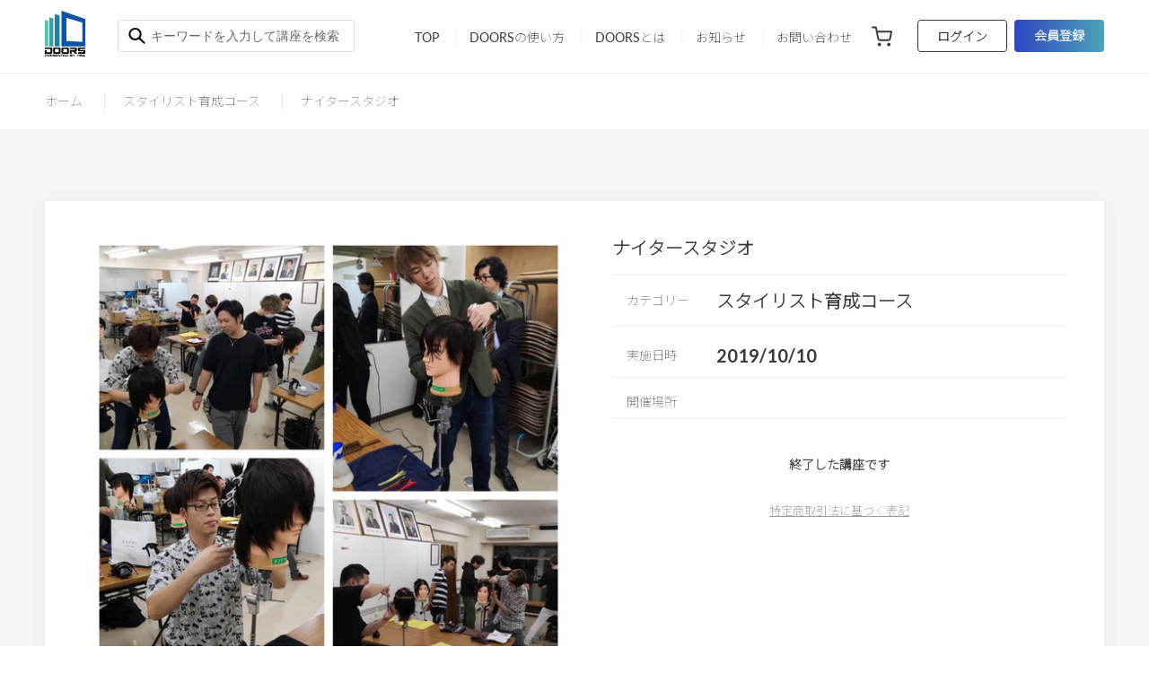

--- FILE ---
content_type: text/html; charset=utf-8
request_url: https://hsa-tokyo.com/collections/stylist-beginner/products/%E3%83%8A%E3%82%A4%E3%82%BF%E3%83%BC%E3%82%B9%E3%82%BF%E3%82%B8%E3%82%AA-23
body_size: 21053
content:
<!doctype html>
<html class="no-js" lang="ja">
  <head>
    <meta charset="utf-8">
    <meta content="IE=edge" http-equiv="X-UA-Compatible">
    <meta content="width=device-width,initial-scale=1" name="viewport">
    <meta name="theme-color" content="#3a3a3a">
    <meta http-equiv="Content-Script-Type" content="text/javascript">

    <link crossorigin href="https://cdn.shopify.com" rel="preconnect">
    <link crossorigin href="https://fonts.shopify.com" rel="preconnect">
    <link href="https://monorail-edge.shopifysvc.com" rel="preconnect"><link rel="preload" href="//hsa-tokyo.com/cdn/shop/t/13/assets/theme.css?v=1759836739951954671664700110" as="style">
    <link rel="preload" as="font" href="//hsa-tokyo.com/cdn/fonts/lato/lato_n4.c3b93d431f0091c8be23185e15c9d1fee1e971c5.woff2" type="font/woff2" crossorigin>
    <link rel="preload" as="font" href="" type="font/woff2" crossorigin>
    <link rel="preload" as="font" href="" type="font/woff2" crossorigin>
    <link rel="preload" href="//hsa-tokyo.com/cdn/shop/t/13/assets/theme.js?v=17353909100402483991664700110" as="script">
    <link rel="preload" href="//hsa-tokyo.com/cdn/shop/t/13/assets/lazysizes.js?v=63098554868324070131664700110" as="script">
    <link rel="preconnect" href="https://fonts.gstatic.com">
    <link href="https://fonts.googleapis.com/css2?family=Noto+Sans+JP:wght@100&family=Oswald:wght@200&display=swap" rel="stylesheet"><link rel="canonical" href="https://hsa-tokyo.com/products/%e3%83%8a%e3%82%a4%e3%82%bf%e3%83%bc%e3%82%b9%e3%82%bf%e3%82%b8%e3%82%aa-23"><link rel="shortcut icon" href="//hsa-tokyo.com/cdn/shop/files/doors_logo_c_bd8462e3-6d8f-4958-89e9-7625a7403c8f_32x32.png?v=1626235008" type="image/png"><title>ナイタースタジオ
&ndash;
        DOORS</title><meta name="description" content="サロン科 担当 横山講師 山口講師 前回に引き続きレイヤーウルフスタイルの毛量調整、質感調整をしていきました。 セニングの入れる角度方向によっての毛の動き方、束の出来方をしっかり確認しながら切っていきました。 綺麗な束を作る事を意識して、レイヤーの軽さをうまく表現出来るようによく触りながら、残す意識を忘れずにスタイルを完成させていきました。 ベーシック科 担当 青島講師 前回の続きでセイムレイヤーを切っていきました。今回は、ミドルゾーンより上を切っていったので、頭の丸みが急激に変化する事を意識してもらって、丸みを意識しながら切り進んでいきました。身体の使い方が前回よりも出来るようになっていた分、改めて頭の丸みや角度を意識してもらうこ">
    <meta name="keywords" content="HSA,DOORS,オンライン講座,理容">


    <!-- /snippets/social-meta-tags.liquid -->




<meta property="og:site_name" content="DOORS">
<meta property="og:url" content="https://hsa-tokyo.com/products/%e3%83%8a%e3%82%a4%e3%82%bf%e3%83%bc%e3%82%b9%e3%82%bf%e3%82%b8%e3%82%aa-23">
<meta property="og:title" content="ナイタースタジオ">
<meta property="og:type" content="product">
<meta property="og:description" content="サロン科 担当 横山講師 山口講師 前回に引き続きレイヤーウルフスタイルの毛量調整、質感調整をしていきました。 セニングの入れる角度方向によっての毛の動き方、束の出来方をしっかり確認しながら切っていきました。 綺麗な束を作る事を意識して、レイヤーの軽さをうまく表現出来るようによく触りながら、残す意識を忘れずにスタイルを完成させていきました。 ベーシック科 担当 青島講師 前回の続きでセイムレイヤーを切っていきました。今回は、ミドルゾーンより上を切っていったので、頭の丸みが急激に変化する事を意識してもらって、丸みを意識しながら切り進んでいきました。身体の使い方が前回よりも出来るようになっていた分、改めて頭の丸みや角度を意識してもらうこ">

  <meta property="og:price:amount" content="0">
  <meta property="og:price:currency" content="JPY">

<meta property="og:image" content="http://hsa-tokyo.com/cdn/shop/products/8EFD2B79-6058-44A1-985A-475D1D8BDD2F-1024x1024_1200x1200.jpg?v=1617674840">
<meta property="og:image:secure_url" content="https://hsa-tokyo.com/cdn/shop/products/8EFD2B79-6058-44A1-985A-475D1D8BDD2F-1024x1024_1200x1200.jpg?v=1617674840">


<meta name="twitter:card" content="summary_large_image">
<meta name="twitter:title" content="ナイタースタジオ">
<meta name="twitter:description" content="サロン科 担当 横山講師 山口講師 前回に引き続きレイヤーウルフスタイルの毛量調整、質感調整をしていきました。 セニングの入れる角度方向によっての毛の動き方、束の出来方をしっかり確認しながら切っていきました。 綺麗な束を作る事を意識して、レイヤーの軽さをうまく表現出来るようによく触りながら、残す意識を忘れずにスタイルを完成させていきました。 ベーシック科 担当 青島講師 前回の続きでセイムレイヤーを切っていきました。今回は、ミドルゾーンより上を切っていったので、頭の丸みが急激に変化する事を意識してもらって、丸みを意識しながら切り進んでいきました。身体の使い方が前回よりも出来るようになっていた分、改めて頭の丸みや角度を意識してもらうこ">

    
<style data-shopify>
:root {
    --color-text: #3a3a3a;
    --color-text-rgb: 58, 58, 58;
    --color-body-text: #333232;
    --color-sale-text: #EA0606;
    --color-small-button-text-border: #3a3a3a;
    --color-text-field: #ffffff;
    --color-text-field-text: #000000;
    --color-text-field-text-rgb: 0, 0, 0;

    --color-btn-primary: #3a3a3a;
    --color-btn-primary-darker: #212121;
    --color-btn-primary-text: #ffffff;

    --color-blankstate: rgba(51, 50, 50, 0.35);
    --color-blankstate-border: rgba(51, 50, 50, 0.2);
    --color-blankstate-background: rgba(51, 50, 50, 0.1);

    --color-text-focus:#606060;
    --color-overlay-text-focus:#e6e6e6;
    --color-btn-primary-focus:#606060;
    --color-btn-social-focus:#d2d2d2;
    --color-small-button-text-border-focus:#606060;
    --predictive-search-focus:#f2f2f2;

    --color-body: #ffffff;
    --color-bg: #ffffff;
    --color-bg-rgb: 255, 255, 255;
    --color-bg-alt: rgba(51, 50, 50, 0.05);
    --color-bg-currency-selector: rgba(51, 50, 50, 0.2);

    --color-overlay-title-text: #ffffff;
    --color-image-overlay: #685858;
    --color-image-overlay-rgb: 104, 88, 88;--opacity-image-overlay: 0.4;--hover-overlay-opacity: 0.8;

    --color-border: #ebebeb;
    --color-border-form: #cccccc;
    --color-border-form-darker: #b3b3b3;

    --svg-select-icon: url(//hsa-tokyo.com/cdn/shop/t/13/assets/ico-select.svg?v=29003672709104678581731651447);
    --slick-img-url: url(//hsa-tokyo.com/cdn/shop/t/13/assets/ajax-loader.gif?v=41356863302472015721664700110);

    --font-weight-body--bold: 700;
    --font-weight-body--bolder: 700;

    --font-stack-header: Lato, sans-serif;
    --font-style-header: normal;
    --font-weight-header: 400;

    --font-stack-body: Helvetica, Arial, sans-serif;
    --font-style-body: normal;
    --font-weight-body: 400;

    --font-size-header: 26;

    --font-size-base: 14;

    --font-h1-desktop: 35;
    --font-h1-mobile: 32;
    --font-h2-desktop: 20;
    --font-h2-mobile: 18;
    --font-h3-mobile: 20;
    --font-h4-desktop: 17;
    --font-h4-mobile: 15;
    --font-h5-desktop: 15;
    --font-h5-mobile: 13;
    --font-h6-desktop: 14;
    --font-h6-mobile: 12;

    --font-mega-title-large-desktop: 65;

    --font-rich-text-large: 16;
    --font-rich-text-small: 12;

    
--color-video-bg: #f2f2f2;

    
    --global-color-image-loader-primary: rgba(58, 58, 58, 0.06);
    --global-color-image-loader-secondary: rgba(58, 58, 58, 0.12);
  }
</style>


    <!-- <style>*,::after,::before{box-sizing:border-box}body{margin:0}body,html{background-color:var(--color-body)}body,button{font-size:calc(var(--font-size-base) * 1px);font-family:var(--font-stack-body);font-style:var(--font-style-body);font-weight:var(--font-weight-body);color:var(--color-text);line-height:1.5}body,button{-webkit-font-smoothing:antialiased;-webkit-text-size-adjust:100%}.border-bottom{border-bottom:1px solid var(--color-border)}.btn--link{background-color:transparent;border:0;margin:0;color:var(--color-text);text-align:left}.text-right{text-align:right}.icon{display:inline-block;width:20px;height:20px;vertical-align:middle;fill:currentColor}.icon__fallback-text,.visually-hidden{position:absolute!important;overflow:hidden;clip:rect(0 0 0 0);height:1px;width:1px;margin:-1px;padding:0;border:0}svg.icon:not(.icon--full-color) circle,svg.icon:not(.icon--full-color) ellipse,svg.icon:not(.icon--full-color) g,svg.icon:not(.icon--full-color) line,svg.icon:not(.icon--full-color) path,svg.icon:not(.icon--full-color) polygon,svg.icon:not(.icon--full-color) polyline,svg.icon:not(.icon--full-color) rect,symbol.icon:not(.icon--full-color) circle,symbol.icon:not(.icon--full-color) ellipse,symbol.icon:not(.icon--full-color) g,symbol.icon:not(.icon--full-color) line,symbol.icon:not(.icon--full-color) path,symbol.icon:not(.icon--full-color) polygon,symbol.icon:not(.icon--full-color) polyline,symbol.icon:not(.icon--full-color) rect{fill:inherit;stroke:inherit}li{list-style:none}.list--inline{padding:0;margin:0}.list--inline>li{display:inline-block;margin-bottom:0;vertical-align:middle}a{color:var(--color-text);text-decoration:none}.h1,.h2,h1,h2{margin:0 0 17.5px;font-family:var(--font-stack-header);font-style:var(--font-style-header);font-weight:var(--font-weight-header);line-height:1.2;overflow-wrap:break-word;word-wrap:break-word}.h1 a,.h2 a,h1 a,h2 a{color:inherit;text-decoration:none;font-weight:inherit}.h1,h1{font-size:calc(((var(--font-h1-desktop))/ (var(--font-size-base))) * 1em);text-transform:none;letter-spacing:0}@media only screen and (max-width:749px){.h1,h1{font-size:calc(((var(--font-h1-mobile))/ (var(--font-size-base))) * 1em)}}.h2,h2{font-size:calc(((var(--font-h2-desktop))/ (var(--font-size-base))) * 1em);text-transform:uppercase;letter-spacing:.1em}@media only screen and (max-width:749px){.h2,h2{font-size:calc(((var(--font-h2-mobile))/ (var(--font-size-base))) * 1em)}}p{color:var(--color-body-text);margin:0 0 19.44444px}@media only screen and (max-width:749px){p{font-size:calc(((var(--font-size-base) - 1)/ (var(--font-size-base))) * 1em)}}p:last-child{margin-bottom:0}@media only screen and (max-width:749px){.small--hide{display:none!important}}.grid{list-style:none;margin:0;padding:0;margin-left:-30px}.grid::after{content:'';display:table;clear:both}@media only screen and (max-width:749px){.grid{margin-left:-22px}}.grid::after{content:'';display:table;clear:both}.grid--no-gutters{margin-left:0}.grid--no-gutters .grid__item{padding-left:0}.grid--table{display:table;table-layout:fixed;width:100%}.grid--table>.grid__item{float:none;display:table-cell;vertical-align:middle}.grid__item{float:left;padding-left:30px;width:100%}@media only screen and (max-width:749px){.grid__item{padding-left:22px}}.grid__item[class*="--push"]{position:relative}@media only screen and (min-width:750px){.medium-up--one-quarter{width:25%}.medium-up--push-one-third{width:33.33%}.medium-up--one-half{width:50%}.medium-up--push-one-third{left:33.33%;position:relative}}.site-header{position:relative;background-color:var(--color-body)}@media only screen and (max-width:749px){.site-header{border-bottom:1px solid var(--color-border)}}@media only screen and (min-width:750px){.site-header{padding:0 55px}.site-header.logo--center{padding-top:30px}}.site-header__logo{margin:15px 0}.logo-align--center .site-header__logo{text-align:center;margin:0 auto}@media only screen and (max-width:749px){.logo-align--center .site-header__logo{text-align:left;margin:15px 0}}@media only screen and (max-width:749px){.site-header__logo{padding-left:22px;text-align:left}.site-header__logo img{margin:0}}.site-header__logo-link{display:inline-block;word-break:break-word}@media only screen and (min-width:750px){.logo-align--center .site-header__logo-link{margin:0 auto}}.site-header__logo-image{display:block}@media only screen and (min-width:750px){.site-header__logo-image{margin:0 auto}}.site-header__logo-image img{width:100%}.site-header__logo-image--centered img{margin:0 auto}.site-header__logo img{display:block}.site-header__icons{position:relative;white-space:nowrap}@media only screen and (max-width:749px){.site-header__icons{width:auto;padding-right:13px}.site-header__icons .btn--link,.site-header__icons .site-header__cart{font-size:calc(((var(--font-size-base))/ (var(--font-size-base))) * 1em)}}.site-header__icons-wrapper{position:relative;display:-webkit-flex;display:-ms-flexbox;display:flex;width:100%;-ms-flex-align:center;-webkit-align-items:center;-moz-align-items:center;-ms-align-items:center;-o-align-items:center;align-items:center;-webkit-justify-content:flex-end;-ms-justify-content:flex-end;justify-content:flex-end}.site-header__account,.site-header__cart,.site-header__search{position:relative}.site-header__search.site-header__icon{display:none}@media only screen and (min-width:1400px){.site-header__search.site-header__icon{display:block}}.site-header__search-toggle{display:block}@media only screen and (min-width:750px){.site-header__account,.site-header__cart{padding:10px 11px}}.site-header__cart-title,.site-header__search-title{position:absolute!important;overflow:hidden;clip:rect(0 0 0 0);height:1px;width:1px;margin:-1px;padding:0;border:0;display:block;vertical-align:middle}.site-header__cart-title{margin-right:3px}.site-header__cart-count{display:flex;align-items:center;justify-content:center;position:absolute;right:.4rem;top:.2rem;font-weight:700;background-color:var(--color-btn-primary);color:var(--color-btn-primary-text);border-radius:50%;min-width:1em;height:1em}.site-header__cart-count span{font-family:HelveticaNeue,"Helvetica Neue",Helvetica,Arial,sans-serif;font-size:calc(11em / 16);line-height:1}@media only screen and (max-width:749px){.site-header__cart-count{top:calc(7em / 16);right:0;border-radius:50%;min-width:calc(19em / 16);height:calc(19em / 16)}}@media only screen and (max-width:749px){.site-header__cart-count span{padding:.25em calc(6em / 16);font-size:12px}}.site-header__menu{display:none}@media only screen and (max-width:749px){.site-header__icon{display:inline-block;vertical-align:middle;padding:10px 11px;margin:0}}@media only screen and (min-width:750px){.site-header__icon .icon-search{margin-right:3px}}.announcement-bar{z-index:10;position:relative;text-align:center;border-bottom:1px solid transparent;padding:2px}.announcement-bar__link{display:block}.announcement-bar__message{display:block;padding:11px 22px;font-size:calc(((16)/ (var(--font-size-base))) * 1em);font-weight:var(--font-weight-header)}@media only screen and (min-width:750px){.announcement-bar__message{padding-left:55px;padding-right:55px}}.site-nav{position:relative;padding:0;text-align:center;margin:25px 0}.site-nav a{padding:3px 10px}.site-nav__link{display:block;white-space:nowrap}.site-nav--centered .site-nav__link{padding-top:0}.site-nav__link .icon-chevron-down{width:calc(8em / 16);height:calc(8em / 16);margin-left:.5rem}.site-nav__label{border-bottom:1px solid transparent}.site-nav__link--active .site-nav__label{border-bottom-color:var(--color-text)}.site-nav__link--button{border:none;background-color:transparent;padding:3px 10px}.site-header__mobile-nav{z-index:11;position:relative;background-color:var(--color-body)}@media only screen and (max-width:749px){.site-header__mobile-nav{display:-webkit-flex;display:-ms-flexbox;display:flex;width:100%;-ms-flex-align:center;-webkit-align-items:center;-moz-align-items:center;-ms-align-items:center;-o-align-items:center;align-items:center}}.mobile-nav--open .icon-close{display:none}.main-content{opacity:0}.main-content .shopify-section{display:none}.main-content .shopify-section:first-child{display:inherit}.critical-hidden{display:none}</style> -->
    <style>*,::after,::before{box-sizing:border-box}body{margin:0}body,html{background-color:var(--color-body)}body,button{font-size:calc(var(--font-size-base) * 1px);font-family:'Lato','Hiragino Kaku Gothic Pro', 'ヒラギノ角ゴ Pro W3','Noto Sans JP', sans-serif;font-style:var(--font-style-body);font-weight:var(--font-weight-body);color:var(--color-text);line-height:1.5}body,button{-webkit-font-smoothing:antialiased;-webkit-text-size-adjust:100%}.border-bottom{border-bottom:1px solid var(--color-border)}.btn--link{background-color:transparent;border:0;margin:0;color:var(--color-text);text-align:left}.text-right{text-align:right}.icon{display:inline-block;width:20px;height:20px;vertical-align:middle;fill:currentColor}.icon__fallback-text,.visually-hidden{position:absolute!important;overflow:hidden;clip:rect(0 0 0 0);height:1px;width:1px;margin:-1px;padding:0;border:0}svg.icon:not(.icon--full-color) circle,svg.icon:not(.icon--full-color) ellipse,svg.icon:not(.icon--full-color) g,svg.icon:not(.icon--full-color) line,svg.icon:not(.icon--full-color) path,svg.icon:not(.icon--full-color) polygon,svg.icon:not(.icon--full-color) polyline,svg.icon:not(.icon--full-color) rect,symbol.icon:not(.icon--full-color) circle,symbol.icon:not(.icon--full-color) ellipse,symbol.icon:not(.icon--full-color) g,symbol.icon:not(.icon--full-color) line,symbol.icon:not(.icon--full-color) path,symbol.icon:not(.icon--full-color) polygon,symbol.icon:not(.icon--full-color) polyline,symbol.icon:not(.icon--full-color) rect{fill:inherit;stroke:inherit}li{list-style:none}.list--inline{padding:0;margin:0}.list--inline>li{display:inline-block;margin-bottom:0;vertical-align:middle}a{color:var(--color-text);text-decoration:none}.h1,.h2,h1,h2{margin:0 0 17.5px;font-family:'Lato','Hiragino Kaku Gothic Pro', 'ヒラギノ角ゴ Pro W3','Noto Sans JP', sans-serif;font-weight:var(--font-weight-header);line-height:1.2;overflow-wrap:break-word;word-wrap:break-word}.h1 a,.h2 a,h1 a,h2 a{color:inherit;text-decoration:none;font-weight:inherit}.h1,h1{font-size:calc(((var(--font-h1-desktop))/ (var(--font-size-base))) * 1em);text-transform:none;letter-spacing:0}@media only screen and (max-width:749px){.h1,h1{font-size:calc(((var(--font-h1-mobile))/ (var(--font-size-base))) * 1em)}}.h2,h2{font-size:calc(((var(--font-h2-desktop))/ (var(--font-size-base))) * 1em);text-transform:uppercase;letter-spacing:.1em}@media only screen and (max-width:749px){.h2,h2{font-size:calc(((var(--font-h2-mobile))/ (var(--font-size-base))) * 1em)}}p{color:var(--color-body-text);margin:0 0 19.44444px}@media only screen and (max-width:749px){p{font-size:calc(((var(--font-size-base) - 1)/ (var(--font-size-base))) * 1em)}}p:last-child{margin-bottom:0}@media only screen and (max-width:749px){.small--hide{display:none!important}}.grid{list-style:none;margin:0;padding:0;margin-left:-30px}.grid::after{content:'';display:table;clear:both}@media only screen and (max-width:749px){.grid{margin-left:-22px}}.grid::after{content:'';display:table;clear:both}.grid--no-gutters{margin-left:0}.grid--no-gutters .grid__item{padding-left:0}.grid--table{display:table;table-layout:fixed;width:100%}.grid--table>.grid__item{float:none;display:table-cell;vertical-align:middle}.grid__item{float:left;padding-left:30px;width:100%}@media only screen and (max-width:749px){.grid__item{padding-left:22px}}.grid__item[class*="--push"]{position:relative}@media only screen and (min-width:750px){.medium-up--one-quarter{width:25%}.medium-up--push-one-third{width:33.33%}.medium-up--one-half{width:50%}.medium-up--push-one-third{left:33.33%;position:relative}}.site-header{position:relative;background-color:var(--color-body)}@media only screen and (max-width:749px){.site-header{border-bottom:1px solid var(--color-border)}}@media only screen and (min-width:750px){.site-header{padding:0 55px}.site-header.logo--center{padding-top:30px}}.site-header__logo{margin:15px 0}.logo-align--center .site-header__logo{text-align:center;margin:0 auto}@media only screen and (max-width:749px){.logo-align--center .site-header__logo{text-align:left;margin:15px 0}}@media only screen and (max-width:749px){.site-header__logo{padding-left:22px;text-align:left}.site-header__logo img{margin:0}}.site-header__logo-link{display:inline-block;word-break:break-word}@media only screen and (min-width:750px){.logo-align--center .site-header__logo-link{margin:0 auto}}.site-header__logo-image{display:block}@media only screen and (min-width:750px){.site-header__logo-image{margin:0 auto}}.site-header__logo-image img{width:100%}.site-header__logo-image--centered img{margin:0 auto}.site-header__logo img{display:block}.site-header__icons{position:relative;white-space:nowrap}@media only screen and (max-width:749px){.site-header__icons{width:auto;padding-right:13px}.site-header__icons .btn--link,.site-header__icons .site-header__cart{font-size:calc(((var(--font-size-base))/ (var(--font-size-base))) * 1em)}}.site-header__icons-wrapper{position:relative;display:-webkit-flex;display:-ms-flexbox;display:flex;width:100%;-ms-flex-align:center;-webkit-align-items:center;-moz-align-items:center;-ms-align-items:center;-o-align-items:center;align-items:center;-webkit-justify-content:flex-end;-ms-justify-content:flex-end;justify-content:flex-end}.site-header__account,.site-header__cart,.site-header__search{position:relative}.site-header__search.site-header__icon{display:none}@media only screen and (min-width:1400px){.site-header__search.site-header__icon{display:block}}.site-header__search-toggle{display:block}@media only screen and (min-width:750px){.site-header__account,.site-header__cart{padding:10px 11px}}.site-header__cart-title,.site-header__search-title{position:absolute!important;overflow:hidden;clip:rect(0 0 0 0);height:1px;width:1px;margin:-1px;padding:0;border:0;display:block;vertical-align:middle}.site-header__cart-title{margin-right:3px}.site-header__cart-count{display:flex;align-items:center;justify-content:center;position:absolute;right:.4rem;top:.2rem;font-weight:700;background-color:var(--color-btn-primary);color:var(--color-btn-primary-text);border-radius:50%;min-width:1em;height:1em}.site-header__cart-count span{font-family:HelveticaNeue,"Helvetica Neue",Helvetica,Arial,sans-serif;font-size:calc(11em / 16);line-height:1}@media only screen and (max-width:749px){.site-header__cart-count{top:calc(7em / 16);right:0;border-radius:50%;min-width:calc(19em / 16);height:calc(19em / 16)}}@media only screen and (max-width:749px){.site-header__cart-count span{padding:.25em calc(6em / 16);font-size:12px}}.site-header__menu{display:none}@media only screen and (max-width:749px){.site-header__icon{display:inline-block;vertical-align:middle;padding:10px 11px;margin:0}}@media only screen and (min-width:750px){.site-header__icon .icon-search{margin-right:3px}}.announcement-bar{z-index:10;position:relative;text-align:center;border-bottom:1px solid transparent;padding:2px}.announcement-bar__link{display:block}.announcement-bar__message{display:block;padding:11px 22px;font-size:calc(((16)/ (var(--font-size-base))) * 1em);font-weight:var(--font-weight-header)}@media only screen and (min-width:750px){.announcement-bar__message{padding-left:55px;padding-right:55px}}.site-nav{position:relative;padding:0;text-align:center;margin:25px 0}.site-nav a{padding:3px 10px}.site-nav__link{display:block;white-space:nowrap}.site-nav--centered .site-nav__link{padding-top:0}.site-nav__link .icon-chevron-down{width:calc(8em / 16);height:calc(8em / 16);margin-left:.5rem}.site-nav__label{border-bottom:1px solid transparent}.site-nav__link--active .site-nav__label{border-bottom-color:var(--color-text)}.site-nav__link--button{border:none;background-color:transparent;padding:3px 10px}.site-header__mobile-nav{z-index:11;position:relative;background-color:var(--color-body)}@media only screen and (max-width:749px){.site-header__mobile-nav{display:-webkit-flex;display:-ms-flexbox;display:flex;width:100%;-ms-flex-align:center;-webkit-align-items:center;-moz-align-items:center;-ms-align-items:center;-o-align-items:center;align-items:center}}.mobile-nav--open .icon-close{display:none}.main-content{opacity:0}.main-content .shopify-section{display:none}.main-content .shopify-section:first-child{display:inherit}.critical-hidden{display:none}</style>

  <script>
    window.performance.mark('debut:theme_stylesheet_loaded.start');

    function onLoadStylesheet() {
      performance.mark('debut:theme_stylesheet_loaded.end');
      performance.measure('debut:theme_stylesheet_loaded', 'debut:theme_stylesheet_loaded.start', 'debut:theme_stylesheet_loaded.end');

      var url = "//hsa-tokyo.com/cdn/shop/t/13/assets/theme.css?v=1759836739951954671664700110";
      var link = document.querySelector('link[href="' + url + '"]');
      link.loaded = true;
      link.dispatchEvent(new Event('load'));
    }
  </script>
  <script src="https://ajax.googleapis.com/ajax/libs/jquery/3.4.1/jquery.min.js"></script>

  <link href='https://fonts.googleapis.com/css?family=Lato:100,200,300,400,700' rel='stylesheet' type='text/css'>
  <link rel="stylesheet" href="//hsa-tokyo.com/cdn/shop/t/13/assets/theme.css?v=1759836739951954671664700110" type="text/css" media="print" onload="this.media='all';onLoadStylesheet()">

  <style>
    @font-face {
  font-family: Lato;
  font-weight: 400;
  font-style: normal;
  font-display: swap;
  src: url("//hsa-tokyo.com/cdn/fonts/lato/lato_n4.c3b93d431f0091c8be23185e15c9d1fee1e971c5.woff2") format("woff2"),
       url("//hsa-tokyo.com/cdn/fonts/lato/lato_n4.d5c00c781efb195594fd2fd4ad04f7882949e327.woff") format("woff");
}

    
    
    
    
    
  </style>
  <link rel="preconnect" href="https://fonts.gstatic.com">
  <link href="https://fonts.googleapis.com/css2?family=Oswald:wght@400;700&display=swap" rel="stylesheet">

  

  <script>
    var theme = {
      breakpoints: {
        medium: 750,
        large: 990,
        widescreen: 1400
      },
      strings: {
        addToCart: "予約一覧に入れる",
        soldOut: "満席",
        unavailable: "お取り扱いできません",
        regularPrice: "通常価格",
        salePrice: "販売価格",
        sale: "セール",
        fromLowestPrice: "[price]から",
        vendor: "販売元",
        showMore: "さらに表示する",
        showLess: "表示を減らす",
        searchFor: "検索する",
        addressError: "住所を調べる際にエラーが発生しました",
        addressNoResults: "その住所は見つかりませんでした",
        addressQueryLimit: "Google APIの使用量の制限を超えました。\u003ca href=\"https:\/\/developers.google.com\/maps\/premium\/usage-limits\"\u003eプレミアムプラン\u003c\/a\u003eへのアップグレードをご検討ください。",
        authError: "あなたのGoogle Mapsのアカウント認証で問題が発生しました。",
        newWindow: "新しいウィンドウで開く",
        external: "外部のウェブサイトに移動します。",
        newWindowExternal: "外部のウェブサイトを新しいウィンドウで開く",
        removeLabel: "[product] を削除する",
        update: "アップデート",
        quantity: "数量",
        discountedTotal: "ディスカウント合計",
        regularTotal: "通常合計",
        priceColumn: "ディスカウントの詳細については価格列を参照してください。",
        quantityMinimumMessage: "数量は1以上でなければなりません",
        cartError: "お客様の予約一覧をアップデートするときにエラーが発生しました。再度お試しください。",
        removedItemMessage: "予約一覧から \u003cspan class=\"cart__removed-product-details\"\u003e[quantity]個の[link]\u003c\/span\u003eが消去されました。",
        unitPrice: "単価",
        unitPriceSeparator: "あたり",
        oneCartCount: "1個のアイテム",
        otherCartCount: "[count]個のアイテム",
        quantityLabel: "数量: [count]",
        products: "商品",
        loading: "読み込んでいます",
        number_of_results: "[result_number]\/[results_count]",
        number_of_results_found: "[results_count]件の結果が見つかりました",
        one_result_found: "1件の結果が見つかりました"
      },
      moneyFormat: "¥{{amount_no_decimals}}",
      moneyFormatWithCurrency: "¥{{amount_no_decimals}}",
      settings: {
        predictiveSearchEnabled: true,
        predictiveSearchShowPrice: false,
        predictiveSearchShowVendor: false
      },
      stylesheet: "//hsa-tokyo.com/cdn/shop/t/13/assets/theme.css?v=1759836739951954671664700110"
    }
    document.documentElement.className = document.documentElement.className.replace('no-js', 'js');
  </script><script src="//hsa-tokyo.com/cdn/shop/t/13/assets/theme.js?v=17353909100402483991664700110" defer="defer"></script>
  <script src="//hsa-tokyo.com/cdn/shop/t/13/assets/lazysizes.js?v=63098554868324070131664700110" async="async"></script>

  <script>
    if (window.MSInputMethodContext && document.documentMode) {
      var scripts = document.getElementsByTagName('script')[0];
      var polyfill = document.createElement("script");
      polyfill.defer = true;
      polyfill.src = "//hsa-tokyo.com/cdn/shop/t/13/assets/ie11CustomProperties.min.js?v=146208399201472936201664700110";

      scripts.parentNode.insertBefore(polyfill, scripts);
    }
  </script>
  <!-- swiper.js -->
  <link rel="stylesheet" href="https://cdnjs.cloudflare.com/ajax/libs/Swiper/4.3.2/css/swiper.min.css">
  <script src="https://cdnjs.cloudflare.com/ajax/libs/Swiper/4.3.2/js/swiper.min.js"></script> 

  <script>window.performance && window.performance.mark && window.performance.mark('shopify.content_for_header.start');</script><meta id="shopify-digital-wallet" name="shopify-digital-wallet" content="/51537969305/digital_wallets/dialog">
<link rel="alternate" type="application/json+oembed" href="https://hsa-tokyo.com/products/%e3%83%8a%e3%82%a4%e3%82%bf%e3%83%bc%e3%82%b9%e3%82%bf%e3%82%b8%e3%82%aa-23.oembed">
<script async="async" src="/checkouts/internal/preloads.js?locale=ja-JP"></script>
<script id="shopify-features" type="application/json">{"accessToken":"719e30437f6df73ed2c661d8bfd1b398","betas":["rich-media-storefront-analytics"],"domain":"hsa-tokyo.com","predictiveSearch":false,"shopId":51537969305,"locale":"ja"}</script>
<script>var Shopify = Shopify || {};
Shopify.shop = "barber-web.myshopify.com";
Shopify.locale = "ja";
Shopify.currency = {"active":"JPY","rate":"1.0"};
Shopify.country = "JP";
Shopify.theme = {"name":"最新テーマ","id":131552739481,"schema_name":"Debut","schema_version":"17.7.0","theme_store_id":796,"role":"main"};
Shopify.theme.handle = "null";
Shopify.theme.style = {"id":null,"handle":null};
Shopify.cdnHost = "hsa-tokyo.com/cdn";
Shopify.routes = Shopify.routes || {};
Shopify.routes.root = "/";</script>
<script type="module">!function(o){(o.Shopify=o.Shopify||{}).modules=!0}(window);</script>
<script>!function(o){function n(){var o=[];function n(){o.push(Array.prototype.slice.apply(arguments))}return n.q=o,n}var t=o.Shopify=o.Shopify||{};t.loadFeatures=n(),t.autoloadFeatures=n()}(window);</script>
<script id="shop-js-analytics" type="application/json">{"pageType":"product"}</script>
<script defer="defer" async type="module" src="//hsa-tokyo.com/cdn/shopifycloud/shop-js/modules/v2/client.init-shop-cart-sync_CZKilf07.ja.esm.js"></script>
<script defer="defer" async type="module" src="//hsa-tokyo.com/cdn/shopifycloud/shop-js/modules/v2/chunk.common_rlhnONO2.esm.js"></script>
<script type="module">
  await import("//hsa-tokyo.com/cdn/shopifycloud/shop-js/modules/v2/client.init-shop-cart-sync_CZKilf07.ja.esm.js");
await import("//hsa-tokyo.com/cdn/shopifycloud/shop-js/modules/v2/chunk.common_rlhnONO2.esm.js");

  window.Shopify.SignInWithShop?.initShopCartSync?.({"fedCMEnabled":true,"windoidEnabled":true});

</script>
<script>(function() {
  var isLoaded = false;
  function asyncLoad() {
    if (isLoaded) return;
    isLoaded = true;
    var urls = ["https:\/\/cdn.shopify.com\/s\/files\/1\/0184\/4255\/1360\/files\/quicklink.v3.min.js?v=1654836645\u0026shop=barber-web.myshopify.com"];
    for (var i = 0; i < urls.length; i++) {
      var s = document.createElement('script');
      s.type = 'text/javascript';
      s.async = true;
      s.src = urls[i];
      var x = document.getElementsByTagName('script')[0];
      x.parentNode.insertBefore(s, x);
    }
  };
  if(window.attachEvent) {
    window.attachEvent('onload', asyncLoad);
  } else {
    window.addEventListener('load', asyncLoad, false);
  }
})();</script>
<script id="__st">var __st={"a":51537969305,"offset":32400,"reqid":"70d0ec9e-10db-421c-976b-2731539188c6-1768988397","pageurl":"hsa-tokyo.com\/collections\/stylist-beginner\/products\/%E3%83%8A%E3%82%A4%E3%82%BF%E3%83%BC%E3%82%B9%E3%82%BF%E3%82%B8%E3%82%AA-23","u":"12305b78aa27","p":"product","rtyp":"product","rid":6666324738201};</script>
<script>window.ShopifyPaypalV4VisibilityTracking = true;</script>
<script id="captcha-bootstrap">!function(){'use strict';const t='contact',e='account',n='new_comment',o=[[t,t],['blogs',n],['comments',n],[t,'customer']],c=[[e,'customer_login'],[e,'guest_login'],[e,'recover_customer_password'],[e,'create_customer']],r=t=>t.map((([t,e])=>`form[action*='/${t}']:not([data-nocaptcha='true']) input[name='form_type'][value='${e}']`)).join(','),a=t=>()=>t?[...document.querySelectorAll(t)].map((t=>t.form)):[];function s(){const t=[...o],e=r(t);return a(e)}const i='password',u='form_key',d=['recaptcha-v3-token','g-recaptcha-response','h-captcha-response',i],f=()=>{try{return window.sessionStorage}catch{return}},m='__shopify_v',_=t=>t.elements[u];function p(t,e,n=!1){try{const o=window.sessionStorage,c=JSON.parse(o.getItem(e)),{data:r}=function(t){const{data:e,action:n}=t;return t[m]||n?{data:e,action:n}:{data:t,action:n}}(c);for(const[e,n]of Object.entries(r))t.elements[e]&&(t.elements[e].value=n);n&&o.removeItem(e)}catch(o){console.error('form repopulation failed',{error:o})}}const l='form_type',E='cptcha';function T(t){t.dataset[E]=!0}const w=window,h=w.document,L='Shopify',v='ce_forms',y='captcha';let A=!1;((t,e)=>{const n=(g='f06e6c50-85a8-45c8-87d0-21a2b65856fe',I='https://cdn.shopify.com/shopifycloud/storefront-forms-hcaptcha/ce_storefront_forms_captcha_hcaptcha.v1.5.2.iife.js',D={infoText:'hCaptchaによる保護',privacyText:'プライバシー',termsText:'利用規約'},(t,e,n)=>{const o=w[L][v],c=o.bindForm;if(c)return c(t,g,e,D).then(n);var r;o.q.push([[t,g,e,D],n]),r=I,A||(h.body.append(Object.assign(h.createElement('script'),{id:'captcha-provider',async:!0,src:r})),A=!0)});var g,I,D;w[L]=w[L]||{},w[L][v]=w[L][v]||{},w[L][v].q=[],w[L][y]=w[L][y]||{},w[L][y].protect=function(t,e){n(t,void 0,e),T(t)},Object.freeze(w[L][y]),function(t,e,n,w,h,L){const[v,y,A,g]=function(t,e,n){const i=e?o:[],u=t?c:[],d=[...i,...u],f=r(d),m=r(i),_=r(d.filter((([t,e])=>n.includes(e))));return[a(f),a(m),a(_),s()]}(w,h,L),I=t=>{const e=t.target;return e instanceof HTMLFormElement?e:e&&e.form},D=t=>v().includes(t);t.addEventListener('submit',(t=>{const e=I(t);if(!e)return;const n=D(e)&&!e.dataset.hcaptchaBound&&!e.dataset.recaptchaBound,o=_(e),c=g().includes(e)&&(!o||!o.value);(n||c)&&t.preventDefault(),c&&!n&&(function(t){try{if(!f())return;!function(t){const e=f();if(!e)return;const n=_(t);if(!n)return;const o=n.value;o&&e.removeItem(o)}(t);const e=Array.from(Array(32),(()=>Math.random().toString(36)[2])).join('');!function(t,e){_(t)||t.append(Object.assign(document.createElement('input'),{type:'hidden',name:u})),t.elements[u].value=e}(t,e),function(t,e){const n=f();if(!n)return;const o=[...t.querySelectorAll(`input[type='${i}']`)].map((({name:t})=>t)),c=[...d,...o],r={};for(const[a,s]of new FormData(t).entries())c.includes(a)||(r[a]=s);n.setItem(e,JSON.stringify({[m]:1,action:t.action,data:r}))}(t,e)}catch(e){console.error('failed to persist form',e)}}(e),e.submit())}));const S=(t,e)=>{t&&!t.dataset[E]&&(n(t,e.some((e=>e===t))),T(t))};for(const o of['focusin','change'])t.addEventListener(o,(t=>{const e=I(t);D(e)&&S(e,y())}));const B=e.get('form_key'),M=e.get(l),P=B&&M;t.addEventListener('DOMContentLoaded',(()=>{const t=y();if(P)for(const e of t)e.elements[l].value===M&&p(e,B);[...new Set([...A(),...v().filter((t=>'true'===t.dataset.shopifyCaptcha))])].forEach((e=>S(e,t)))}))}(h,new URLSearchParams(w.location.search),n,t,e,['guest_login'])})(!1,!0)}();</script>
<script integrity="sha256-4kQ18oKyAcykRKYeNunJcIwy7WH5gtpwJnB7kiuLZ1E=" data-source-attribution="shopify.loadfeatures" defer="defer" src="//hsa-tokyo.com/cdn/shopifycloud/storefront/assets/storefront/load_feature-a0a9edcb.js" crossorigin="anonymous"></script>
<script data-source-attribution="shopify.dynamic_checkout.dynamic.init">var Shopify=Shopify||{};Shopify.PaymentButton=Shopify.PaymentButton||{isStorefrontPortableWallets:!0,init:function(){window.Shopify.PaymentButton.init=function(){};var t=document.createElement("script");t.src="https://hsa-tokyo.com/cdn/shopifycloud/portable-wallets/latest/portable-wallets.ja.js",t.type="module",document.head.appendChild(t)}};
</script>
<script data-source-attribution="shopify.dynamic_checkout.buyer_consent">
  function portableWalletsHideBuyerConsent(e){var t=document.getElementById("shopify-buyer-consent"),n=document.getElementById("shopify-subscription-policy-button");t&&n&&(t.classList.add("hidden"),t.setAttribute("aria-hidden","true"),n.removeEventListener("click",e))}function portableWalletsShowBuyerConsent(e){var t=document.getElementById("shopify-buyer-consent"),n=document.getElementById("shopify-subscription-policy-button");t&&n&&(t.classList.remove("hidden"),t.removeAttribute("aria-hidden"),n.addEventListener("click",e))}window.Shopify?.PaymentButton&&(window.Shopify.PaymentButton.hideBuyerConsent=portableWalletsHideBuyerConsent,window.Shopify.PaymentButton.showBuyerConsent=portableWalletsShowBuyerConsent);
</script>
<script data-source-attribution="shopify.dynamic_checkout.cart.bootstrap">document.addEventListener("DOMContentLoaded",(function(){function t(){return document.querySelector("shopify-accelerated-checkout-cart, shopify-accelerated-checkout")}if(t())Shopify.PaymentButton.init();else{new MutationObserver((function(e,n){t()&&(Shopify.PaymentButton.init(),n.disconnect())})).observe(document.body,{childList:!0,subtree:!0})}}));
</script>

<script>window.performance && window.performance.mark && window.performance.mark('shopify.content_for_header.end');</script>
  
  <script src="https://ajax.googleapis.com/ajax/libs/jquery/3.5.1/jquery.min.js"></script>


<script data-ad-client="ca-pub-2680542050939572" async src="https://pagead2.googlesyndication.com/pagead/js/adsbygoogle.js"></script><script async src="https://securepubads.g.doubleclick.net/tag/js/gpt.js"></script>
    <script>
      window.googletag = window.googletag || {cmd: []};
      googletag.cmd.push(function() {
        googletag.defineSlot('/22415108164/ztest_doors_0001', [168, 42], 'div-gpt-ad-1621997635948-0').addService(googletag.pubads());
        googletag.pubads().enableSingleRequest();
        googletag.pubads().collapseEmptyDivs();
        googletag.enableServices();
        googletag.pubads().setCentering(true);
      });
    </script><script async src="https://securepubads.g.doubleclick.net/tag/js/gpt.js"></script>
    <script>
      window.googletag = window.googletag || {cmd: []};
      googletag.cmd.push(function() {
        googletag.defineSlot('/22415108164/ztest_doors_0002', [728, 90], 'div-gpt-ad-1622188006465-0').addService(googletag.pubads());
        googletag.pubads().enableSingleRequest();
        googletag.pubads().collapseEmptyDivs();
        googletag.pubads().setCentering(true);
        googletag.enableServices();
      });
    </script><script async src="https://securepubads.g.doubleclick.net/tag/js/gpt.js"></script>
    <script>
      window.googletag = window.googletag || {cmd: []};
      googletag.cmd.push(function() {
        googletag.defineSlot('/22415108164/ztest_doors_0003', [336, 280], 'div-gpt-ad-1622188095006-0').addService(googletag.pubads());
        googletag.pubads().enableSingleRequest();
        googletag.pubads().collapseEmptyDivs();
        googletag.pubads().setCentering(true);
        googletag.enableServices();
      });
    </script><script async src="https://securepubads.g.doubleclick.net/tag/js/gpt.js"></script>
    <script>
      window.googletag = window.googletag || {cmd: []};
      googletag.cmd.push(function() {
        googletag.defineSlot('/22415108164/ztest_doors_0004', [300, 250], 'div-gpt-ad-1622188194862-0').addService(googletag.pubads());
        googletag.pubads().enableSingleRequest();
        googletag.pubads().collapseEmptyDivs();
        googletag.pubads().setCentering(true);
        googletag.enableServices();
      });
    </script><script async src="https://securepubads.g.doubleclick.net/tag/js/gpt.js"></script>
    <script>
      window.googletag = window.googletag || {cmd: []};
      googletag.cmd.push(function() {
        googletag.defineSlot('/22415108164/ztest_doors_0005', [300, 50], 'div-gpt-ad-1622188253815-0').addService(googletag.pubads());
        googletag.pubads().enableSingleRequest();
        googletag.pubads().collapseEmptyDivs();
        googletag.pubads().setCentering(true);
        googletag.enableServices();
      });
    </script><script async src="https://securepubads.g.doubleclick.net/tag/js/gpt.js"></script>
    <script>
      window.googletag = window.googletag || {cmd: []};
      googletag.cmd.push(function() {
        googletag.defineSlot('/22415108164/ztest_doors_0006', [160, 600], 'div-gpt-ad-1622188369475-0').addService(googletag.pubads());
        googletag.pubads().enableSingleRequest();
        googletag.pubads().collapseEmptyDivs();
        googletag.pubads().setCentering(true);
        googletag.enableServices();
      });
    </script>
  

<link href="https://monorail-edge.shopifysvc.com" rel="dns-prefetch">
<script>(function(){if ("sendBeacon" in navigator && "performance" in window) {try {var session_token_from_headers = performance.getEntriesByType('navigation')[0].serverTiming.find(x => x.name == '_s').description;} catch {var session_token_from_headers = undefined;}var session_cookie_matches = document.cookie.match(/_shopify_s=([^;]*)/);var session_token_from_cookie = session_cookie_matches && session_cookie_matches.length === 2 ? session_cookie_matches[1] : "";var session_token = session_token_from_headers || session_token_from_cookie || "";function handle_abandonment_event(e) {var entries = performance.getEntries().filter(function(entry) {return /monorail-edge.shopifysvc.com/.test(entry.name);});if (!window.abandonment_tracked && entries.length === 0) {window.abandonment_tracked = true;var currentMs = Date.now();var navigation_start = performance.timing.navigationStart;var payload = {shop_id: 51537969305,url: window.location.href,navigation_start,duration: currentMs - navigation_start,session_token,page_type: "product"};window.navigator.sendBeacon("https://monorail-edge.shopifysvc.com/v1/produce", JSON.stringify({schema_id: "online_store_buyer_site_abandonment/1.1",payload: payload,metadata: {event_created_at_ms: currentMs,event_sent_at_ms: currentMs}}));}}window.addEventListener('pagehide', handle_abandonment_event);}}());</script>
<script id="web-pixels-manager-setup">(function e(e,d,r,n,o){if(void 0===o&&(o={}),!Boolean(null===(a=null===(i=window.Shopify)||void 0===i?void 0:i.analytics)||void 0===a?void 0:a.replayQueue)){var i,a;window.Shopify=window.Shopify||{};var t=window.Shopify;t.analytics=t.analytics||{};var s=t.analytics;s.replayQueue=[],s.publish=function(e,d,r){return s.replayQueue.push([e,d,r]),!0};try{self.performance.mark("wpm:start")}catch(e){}var l=function(){var e={modern:/Edge?\/(1{2}[4-9]|1[2-9]\d|[2-9]\d{2}|\d{4,})\.\d+(\.\d+|)|Firefox\/(1{2}[4-9]|1[2-9]\d|[2-9]\d{2}|\d{4,})\.\d+(\.\d+|)|Chrom(ium|e)\/(9{2}|\d{3,})\.\d+(\.\d+|)|(Maci|X1{2}).+ Version\/(15\.\d+|(1[6-9]|[2-9]\d|\d{3,})\.\d+)([,.]\d+|)( \(\w+\)|)( Mobile\/\w+|) Safari\/|Chrome.+OPR\/(9{2}|\d{3,})\.\d+\.\d+|(CPU[ +]OS|iPhone[ +]OS|CPU[ +]iPhone|CPU IPhone OS|CPU iPad OS)[ +]+(15[._]\d+|(1[6-9]|[2-9]\d|\d{3,})[._]\d+)([._]\d+|)|Android:?[ /-](13[3-9]|1[4-9]\d|[2-9]\d{2}|\d{4,})(\.\d+|)(\.\d+|)|Android.+Firefox\/(13[5-9]|1[4-9]\d|[2-9]\d{2}|\d{4,})\.\d+(\.\d+|)|Android.+Chrom(ium|e)\/(13[3-9]|1[4-9]\d|[2-9]\d{2}|\d{4,})\.\d+(\.\d+|)|SamsungBrowser\/([2-9]\d|\d{3,})\.\d+/,legacy:/Edge?\/(1[6-9]|[2-9]\d|\d{3,})\.\d+(\.\d+|)|Firefox\/(5[4-9]|[6-9]\d|\d{3,})\.\d+(\.\d+|)|Chrom(ium|e)\/(5[1-9]|[6-9]\d|\d{3,})\.\d+(\.\d+|)([\d.]+$|.*Safari\/(?![\d.]+ Edge\/[\d.]+$))|(Maci|X1{2}).+ Version\/(10\.\d+|(1[1-9]|[2-9]\d|\d{3,})\.\d+)([,.]\d+|)( \(\w+\)|)( Mobile\/\w+|) Safari\/|Chrome.+OPR\/(3[89]|[4-9]\d|\d{3,})\.\d+\.\d+|(CPU[ +]OS|iPhone[ +]OS|CPU[ +]iPhone|CPU IPhone OS|CPU iPad OS)[ +]+(10[._]\d+|(1[1-9]|[2-9]\d|\d{3,})[._]\d+)([._]\d+|)|Android:?[ /-](13[3-9]|1[4-9]\d|[2-9]\d{2}|\d{4,})(\.\d+|)(\.\d+|)|Mobile Safari.+OPR\/([89]\d|\d{3,})\.\d+\.\d+|Android.+Firefox\/(13[5-9]|1[4-9]\d|[2-9]\d{2}|\d{4,})\.\d+(\.\d+|)|Android.+Chrom(ium|e)\/(13[3-9]|1[4-9]\d|[2-9]\d{2}|\d{4,})\.\d+(\.\d+|)|Android.+(UC? ?Browser|UCWEB|U3)[ /]?(15\.([5-9]|\d{2,})|(1[6-9]|[2-9]\d|\d{3,})\.\d+)\.\d+|SamsungBrowser\/(5\.\d+|([6-9]|\d{2,})\.\d+)|Android.+MQ{2}Browser\/(14(\.(9|\d{2,})|)|(1[5-9]|[2-9]\d|\d{3,})(\.\d+|))(\.\d+|)|K[Aa][Ii]OS\/(3\.\d+|([4-9]|\d{2,})\.\d+)(\.\d+|)/},d=e.modern,r=e.legacy,n=navigator.userAgent;return n.match(d)?"modern":n.match(r)?"legacy":"unknown"}(),u="modern"===l?"modern":"legacy",c=(null!=n?n:{modern:"",legacy:""})[u],f=function(e){return[e.baseUrl,"/wpm","/b",e.hashVersion,"modern"===e.buildTarget?"m":"l",".js"].join("")}({baseUrl:d,hashVersion:r,buildTarget:u}),m=function(e){var d=e.version,r=e.bundleTarget,n=e.surface,o=e.pageUrl,i=e.monorailEndpoint;return{emit:function(e){var a=e.status,t=e.errorMsg,s=(new Date).getTime(),l=JSON.stringify({metadata:{event_sent_at_ms:s},events:[{schema_id:"web_pixels_manager_load/3.1",payload:{version:d,bundle_target:r,page_url:o,status:a,surface:n,error_msg:t},metadata:{event_created_at_ms:s}}]});if(!i)return console&&console.warn&&console.warn("[Web Pixels Manager] No Monorail endpoint provided, skipping logging."),!1;try{return self.navigator.sendBeacon.bind(self.navigator)(i,l)}catch(e){}var u=new XMLHttpRequest;try{return u.open("POST",i,!0),u.setRequestHeader("Content-Type","text/plain"),u.send(l),!0}catch(e){return console&&console.warn&&console.warn("[Web Pixels Manager] Got an unhandled error while logging to Monorail."),!1}}}}({version:r,bundleTarget:l,surface:e.surface,pageUrl:self.location.href,monorailEndpoint:e.monorailEndpoint});try{o.browserTarget=l,function(e){var d=e.src,r=e.async,n=void 0===r||r,o=e.onload,i=e.onerror,a=e.sri,t=e.scriptDataAttributes,s=void 0===t?{}:t,l=document.createElement("script"),u=document.querySelector("head"),c=document.querySelector("body");if(l.async=n,l.src=d,a&&(l.integrity=a,l.crossOrigin="anonymous"),s)for(var f in s)if(Object.prototype.hasOwnProperty.call(s,f))try{l.dataset[f]=s[f]}catch(e){}if(o&&l.addEventListener("load",o),i&&l.addEventListener("error",i),u)u.appendChild(l);else{if(!c)throw new Error("Did not find a head or body element to append the script");c.appendChild(l)}}({src:f,async:!0,onload:function(){if(!function(){var e,d;return Boolean(null===(d=null===(e=window.Shopify)||void 0===e?void 0:e.analytics)||void 0===d?void 0:d.initialized)}()){var d=window.webPixelsManager.init(e)||void 0;if(d){var r=window.Shopify.analytics;r.replayQueue.forEach((function(e){var r=e[0],n=e[1],o=e[2];d.publishCustomEvent(r,n,o)})),r.replayQueue=[],r.publish=d.publishCustomEvent,r.visitor=d.visitor,r.initialized=!0}}},onerror:function(){return m.emit({status:"failed",errorMsg:"".concat(f," has failed to load")})},sri:function(e){var d=/^sha384-[A-Za-z0-9+/=]+$/;return"string"==typeof e&&d.test(e)}(c)?c:"",scriptDataAttributes:o}),m.emit({status:"loading"})}catch(e){m.emit({status:"failed",errorMsg:(null==e?void 0:e.message)||"Unknown error"})}}})({shopId: 51537969305,storefrontBaseUrl: "https://hsa-tokyo.com",extensionsBaseUrl: "https://extensions.shopifycdn.com/cdn/shopifycloud/web-pixels-manager",monorailEndpoint: "https://monorail-edge.shopifysvc.com/unstable/produce_batch",surface: "storefront-renderer",enabledBetaFlags: ["2dca8a86"],webPixelsConfigList: [{"id":"89555097","eventPayloadVersion":"v1","runtimeContext":"LAX","scriptVersion":"1","type":"CUSTOM","privacyPurposes":["ANALYTICS"],"name":"Google Analytics tag (migrated)"},{"id":"shopify-app-pixel","configuration":"{}","eventPayloadVersion":"v1","runtimeContext":"STRICT","scriptVersion":"0450","apiClientId":"shopify-pixel","type":"APP","privacyPurposes":["ANALYTICS","MARKETING"]},{"id":"shopify-custom-pixel","eventPayloadVersion":"v1","runtimeContext":"LAX","scriptVersion":"0450","apiClientId":"shopify-pixel","type":"CUSTOM","privacyPurposes":["ANALYTICS","MARKETING"]}],isMerchantRequest: false,initData: {"shop":{"name":"DOORS","paymentSettings":{"currencyCode":"JPY"},"myshopifyDomain":"barber-web.myshopify.com","countryCode":"JP","storefrontUrl":"https:\/\/hsa-tokyo.com"},"customer":null,"cart":null,"checkout":null,"productVariants":[{"price":{"amount":0.0,"currencyCode":"JPY"},"product":{"title":"ナイタースタジオ","vendor":"barber-web","id":"6666324738201","untranslatedTitle":"ナイタースタジオ","url":"\/products\/%E3%83%8A%E3%82%A4%E3%82%BF%E3%83%BC%E3%82%B9%E3%82%BF%E3%82%B8%E3%82%AA-23","type":"講座"},"id":"39693760266393","image":{"src":"\/\/hsa-tokyo.com\/cdn\/shop\/products\/8EFD2B79-6058-44A1-985A-475D1D8BDD2F-1024x1024.jpg?v=1617674840"},"sku":"","title":"Default Title","untranslatedTitle":"Default Title"}],"purchasingCompany":null},},"https://hsa-tokyo.com/cdn","fcfee988w5aeb613cpc8e4bc33m6693e112",{"modern":"","legacy":""},{"shopId":"51537969305","storefrontBaseUrl":"https:\/\/hsa-tokyo.com","extensionBaseUrl":"https:\/\/extensions.shopifycdn.com\/cdn\/shopifycloud\/web-pixels-manager","surface":"storefront-renderer","enabledBetaFlags":"[\"2dca8a86\"]","isMerchantRequest":"false","hashVersion":"fcfee988w5aeb613cpc8e4bc33m6693e112","publish":"custom","events":"[[\"page_viewed\",{}],[\"product_viewed\",{\"productVariant\":{\"price\":{\"amount\":0.0,\"currencyCode\":\"JPY\"},\"product\":{\"title\":\"ナイタースタジオ\",\"vendor\":\"barber-web\",\"id\":\"6666324738201\",\"untranslatedTitle\":\"ナイタースタジオ\",\"url\":\"\/products\/%E3%83%8A%E3%82%A4%E3%82%BF%E3%83%BC%E3%82%B9%E3%82%BF%E3%82%B8%E3%82%AA-23\",\"type\":\"講座\"},\"id\":\"39693760266393\",\"image\":{\"src\":\"\/\/hsa-tokyo.com\/cdn\/shop\/products\/8EFD2B79-6058-44A1-985A-475D1D8BDD2F-1024x1024.jpg?v=1617674840\"},\"sku\":\"\",\"title\":\"Default Title\",\"untranslatedTitle\":\"Default Title\"}}]]"});</script><script>
  window.ShopifyAnalytics = window.ShopifyAnalytics || {};
  window.ShopifyAnalytics.meta = window.ShopifyAnalytics.meta || {};
  window.ShopifyAnalytics.meta.currency = 'JPY';
  var meta = {"product":{"id":6666324738201,"gid":"gid:\/\/shopify\/Product\/6666324738201","vendor":"barber-web","type":"講座","handle":"ナイタースタジオ-23","variants":[{"id":39693760266393,"price":0,"name":"ナイタースタジオ","public_title":null,"sku":""}],"remote":false},"page":{"pageType":"product","resourceType":"product","resourceId":6666324738201,"requestId":"70d0ec9e-10db-421c-976b-2731539188c6-1768988397"}};
  for (var attr in meta) {
    window.ShopifyAnalytics.meta[attr] = meta[attr];
  }
</script>
<script class="analytics">
  (function () {
    var customDocumentWrite = function(content) {
      var jquery = null;

      if (window.jQuery) {
        jquery = window.jQuery;
      } else if (window.Checkout && window.Checkout.$) {
        jquery = window.Checkout.$;
      }

      if (jquery) {
        jquery('body').append(content);
      }
    };

    var hasLoggedConversion = function(token) {
      if (token) {
        return document.cookie.indexOf('loggedConversion=' + token) !== -1;
      }
      return false;
    }

    var setCookieIfConversion = function(token) {
      if (token) {
        var twoMonthsFromNow = new Date(Date.now());
        twoMonthsFromNow.setMonth(twoMonthsFromNow.getMonth() + 2);

        document.cookie = 'loggedConversion=' + token + '; expires=' + twoMonthsFromNow;
      }
    }

    var trekkie = window.ShopifyAnalytics.lib = window.trekkie = window.trekkie || [];
    if (trekkie.integrations) {
      return;
    }
    trekkie.methods = [
      'identify',
      'page',
      'ready',
      'track',
      'trackForm',
      'trackLink'
    ];
    trekkie.factory = function(method) {
      return function() {
        var args = Array.prototype.slice.call(arguments);
        args.unshift(method);
        trekkie.push(args);
        return trekkie;
      };
    };
    for (var i = 0; i < trekkie.methods.length; i++) {
      var key = trekkie.methods[i];
      trekkie[key] = trekkie.factory(key);
    }
    trekkie.load = function(config) {
      trekkie.config = config || {};
      trekkie.config.initialDocumentCookie = document.cookie;
      var first = document.getElementsByTagName('script')[0];
      var script = document.createElement('script');
      script.type = 'text/javascript';
      script.onerror = function(e) {
        var scriptFallback = document.createElement('script');
        scriptFallback.type = 'text/javascript';
        scriptFallback.onerror = function(error) {
                var Monorail = {
      produce: function produce(monorailDomain, schemaId, payload) {
        var currentMs = new Date().getTime();
        var event = {
          schema_id: schemaId,
          payload: payload,
          metadata: {
            event_created_at_ms: currentMs,
            event_sent_at_ms: currentMs
          }
        };
        return Monorail.sendRequest("https://" + monorailDomain + "/v1/produce", JSON.stringify(event));
      },
      sendRequest: function sendRequest(endpointUrl, payload) {
        // Try the sendBeacon API
        if (window && window.navigator && typeof window.navigator.sendBeacon === 'function' && typeof window.Blob === 'function' && !Monorail.isIos12()) {
          var blobData = new window.Blob([payload], {
            type: 'text/plain'
          });

          if (window.navigator.sendBeacon(endpointUrl, blobData)) {
            return true;
          } // sendBeacon was not successful

        } // XHR beacon

        var xhr = new XMLHttpRequest();

        try {
          xhr.open('POST', endpointUrl);
          xhr.setRequestHeader('Content-Type', 'text/plain');
          xhr.send(payload);
        } catch (e) {
          console.log(e);
        }

        return false;
      },
      isIos12: function isIos12() {
        return window.navigator.userAgent.lastIndexOf('iPhone; CPU iPhone OS 12_') !== -1 || window.navigator.userAgent.lastIndexOf('iPad; CPU OS 12_') !== -1;
      }
    };
    Monorail.produce('monorail-edge.shopifysvc.com',
      'trekkie_storefront_load_errors/1.1',
      {shop_id: 51537969305,
      theme_id: 131552739481,
      app_name: "storefront",
      context_url: window.location.href,
      source_url: "//hsa-tokyo.com/cdn/s/trekkie.storefront.cd680fe47e6c39ca5d5df5f0a32d569bc48c0f27.min.js"});

        };
        scriptFallback.async = true;
        scriptFallback.src = '//hsa-tokyo.com/cdn/s/trekkie.storefront.cd680fe47e6c39ca5d5df5f0a32d569bc48c0f27.min.js';
        first.parentNode.insertBefore(scriptFallback, first);
      };
      script.async = true;
      script.src = '//hsa-tokyo.com/cdn/s/trekkie.storefront.cd680fe47e6c39ca5d5df5f0a32d569bc48c0f27.min.js';
      first.parentNode.insertBefore(script, first);
    };
    trekkie.load(
      {"Trekkie":{"appName":"storefront","development":false,"defaultAttributes":{"shopId":51537969305,"isMerchantRequest":null,"themeId":131552739481,"themeCityHash":"8086974691741978532","contentLanguage":"ja","currency":"JPY","eventMetadataId":"5a878269-c846-4b5f-95e0-ab255b5e05de"},"isServerSideCookieWritingEnabled":true,"monorailRegion":"shop_domain","enabledBetaFlags":["65f19447"]},"Session Attribution":{},"S2S":{"facebookCapiEnabled":false,"source":"trekkie-storefront-renderer","apiClientId":580111}}
    );

    var loaded = false;
    trekkie.ready(function() {
      if (loaded) return;
      loaded = true;

      window.ShopifyAnalytics.lib = window.trekkie;

      var originalDocumentWrite = document.write;
      document.write = customDocumentWrite;
      try { window.ShopifyAnalytics.merchantGoogleAnalytics.call(this); } catch(error) {};
      document.write = originalDocumentWrite;

      window.ShopifyAnalytics.lib.page(null,{"pageType":"product","resourceType":"product","resourceId":6666324738201,"requestId":"70d0ec9e-10db-421c-976b-2731539188c6-1768988397","shopifyEmitted":true});

      var match = window.location.pathname.match(/checkouts\/(.+)\/(thank_you|post_purchase)/)
      var token = match? match[1]: undefined;
      if (!hasLoggedConversion(token)) {
        setCookieIfConversion(token);
        window.ShopifyAnalytics.lib.track("Viewed Product",{"currency":"JPY","variantId":39693760266393,"productId":6666324738201,"productGid":"gid:\/\/shopify\/Product\/6666324738201","name":"ナイタースタジオ","price":"0","sku":"","brand":"barber-web","variant":null,"category":"講座","nonInteraction":true,"remote":false},undefined,undefined,{"shopifyEmitted":true});
      window.ShopifyAnalytics.lib.track("monorail:\/\/trekkie_storefront_viewed_product\/1.1",{"currency":"JPY","variantId":39693760266393,"productId":6666324738201,"productGid":"gid:\/\/shopify\/Product\/6666324738201","name":"ナイタースタジオ","price":"0","sku":"","brand":"barber-web","variant":null,"category":"講座","nonInteraction":true,"remote":false,"referer":"https:\/\/hsa-tokyo.com\/collections\/stylist-beginner\/products\/%E3%83%8A%E3%82%A4%E3%82%BF%E3%83%BC%E3%82%B9%E3%82%BF%E3%82%B8%E3%82%AA-23"});
      }
    });


        var eventsListenerScript = document.createElement('script');
        eventsListenerScript.async = true;
        eventsListenerScript.src = "//hsa-tokyo.com/cdn/shopifycloud/storefront/assets/shop_events_listener-3da45d37.js";
        document.getElementsByTagName('head')[0].appendChild(eventsListenerScript);

})();</script>
  <script>
  if (!window.ga || (window.ga && typeof window.ga !== 'function')) {
    window.ga = function ga() {
      (window.ga.q = window.ga.q || []).push(arguments);
      if (window.Shopify && window.Shopify.analytics && typeof window.Shopify.analytics.publish === 'function') {
        window.Shopify.analytics.publish("ga_stub_called", {}, {sendTo: "google_osp_migration"});
      }
      console.error("Shopify's Google Analytics stub called with:", Array.from(arguments), "\nSee https://help.shopify.com/manual/promoting-marketing/pixels/pixel-migration#google for more information.");
    };
    if (window.Shopify && window.Shopify.analytics && typeof window.Shopify.analytics.publish === 'function') {
      window.Shopify.analytics.publish("ga_stub_initialized", {}, {sendTo: "google_osp_migration"});
    }
  }
</script>
<script
  defer
  src="https://hsa-tokyo.com/cdn/shopifycloud/perf-kit/shopify-perf-kit-3.0.4.min.js"
  data-application="storefront-renderer"
  data-shop-id="51537969305"
  data-render-region="gcp-us-central1"
  data-page-type="product"
  data-theme-instance-id="131552739481"
  data-theme-name="Debut"
  data-theme-version="17.7.0"
  data-monorail-region="shop_domain"
  data-resource-timing-sampling-rate="10"
  data-shs="true"
  data-shs-beacon="true"
  data-shs-export-with-fetch="true"
  data-shs-logs-sample-rate="1"
  data-shs-beacon-endpoint="https://hsa-tokyo.com/api/collect"
></script>
</head>

<body class="template-product">
  
  <!-- Bold: Memberships -->
  
  <!-- end Bold code -->

  <a class="in-page-link visually-hidden skip-link" href="#MainContent">コンテンツにスキップする</a><style data-shopify>

  .cart-popup {
    box-shadow: 1px 1px 10px 2px rgba(235, 235, 235, 0.5);
  }</style><div class="cart-popup-wrapper cart-popup-wrapper--hidden critical-hidden" role="dialog" aria-modal="true" aria-labelledby="CartPopupHeading" data-cart-popup-wrapper>
  <div class="cart-popup" data-cart-popup tabindex="-1">
    <div class="cart-popup__header">
      <h2 id="CartPopupHeading" class="cart-popup__heading">予約一覧に追加済み</h2>
      <button class="cart-popup__close" aria-label="閉じる" data-cart-popup-close><svg aria-hidden="true" focusable="false" role="presentation" class="icon icon-close" viewBox="0 0 40 40"><path d="M23.868 20.015L39.117 4.78c1.11-1.108 1.11-2.77 0-3.877-1.109-1.108-2.773-1.108-3.882 0L19.986 16.137 4.737.904C3.628-.204 1.965-.204.856.904c-1.11 1.108-1.11 2.77 0 3.877l15.249 15.234L.855 35.248c-1.108 1.108-1.108 2.77 0 3.877.555.554 1.248.831 1.942.831s1.386-.277 1.94-.83l15.25-15.234 15.248 15.233c.555.554 1.248.831 1.941.831s1.387-.277 1.941-.83c1.11-1.109 1.11-2.77 0-3.878L23.868 20.015z" class="layer"/></svg></button>
    </div>
    <div class="cart-popup-item">
      <div class="cart-popup-item__image-wrapper hide" data-cart-popup-image-wrapper data-image-loading-animation></div>
      <div class="cart-popup-item__description">
        <div>
          <h3 class="cart-popup-item__title" data-cart-popup-title></h3>
          <ul class="product-details" aria-label="商品の詳細" data-cart-popup-product-details></ul>
        </div>
        <div class="cart-popup-item__quantity">
          <span class="visually-hidden" data-cart-popup-quantity-label></span>
          <span aria-hidden="true">数量:</span>
          <span aria-hidden="true" data-cart-popup-quantity></span>
        </div>
      </div>
    </div>

    <a href="/cart" class="cart-popup__cta-link btn btn--secondary-accent">
      予約一覧を見る (<span data-cart-popup-cart-quantity></span>)
    </a>

    <div class="cart-popup__dismiss">
      <button class="cart-popup__dismiss-button text-link text-link--accent" data-cart-popup-dismiss>
        予約に戻る
      </button>
    </div>
  </div>
</div>

<div id="shopify-section-header" class="shopify-section"><link href="//hsa-tokyo.com/cdn/shop/t/13/assets/header.css?v=67802059563312375221664700110" rel="stylesheet" type="text/css" media="all" />
<script src="//hsa-tokyo.com/cdn/shop/t/13/assets/header.js?v=183022431364421448991664700110" type="text/javascript"></script>


<div id="SearchDrawer" class="search-bar drawer drawer--top critical-hidden" role="dialog" aria-modal="true" aria-label="キーワードを入力して講座を検索" data-predictive-search-drawer>
  <div class="search-bar__interior">
    <div class="search-form__container" data-search-form-container>
      <form class="search-form search-bar__form" action="/search" method="get" role="search">
        <div class="search-form__input-wrapper">
          <input
            type="text"
            name="q"
            placeholder="キーワードを入力して講座を検索"
            role="combobox"
            aria-autocomplete="list"
            aria-owns="predictive-search-results"
            aria-expanded="false"
            aria-label="キーワードを入力して講座を検索"
            aria-haspopup="listbox"
            class="search-form__input search-bar__input"
            data-predictive-search-drawer-input
          />
          <input type="hidden" name="options[prefix]" value="last" aria-hidden="true" />
          <div class="predictive-search-wrapper predictive-search-wrapper--drawer" data-predictive-search-mount="drawer"></div>
        </div>

        <button class="search-bar__submit search-form__submit"
          type="submit"
          data-search-form-submit>
          <svg aria-hidden="true" focusable="false" role="presentation" class="icon icon-search" viewBox="0 0 37 40"><path d="M35.6 36l-9.8-9.8c4.1-5.4 3.6-13.2-1.3-18.1-5.4-5.4-14.2-5.4-19.7 0-5.4 5.4-5.4 14.2 0 19.7 2.6 2.6 6.1 4.1 9.8 4.1 3 0 5.9-1 8.3-2.8l9.8 9.8c.4.4.9.6 1.4.6s1-.2 1.4-.6c.9-.9.9-2.1.1-2.9zm-20.9-8.2c-2.6 0-5.1-1-7-2.9-3.9-3.9-3.9-10.1 0-14C9.6 9 12.2 8 14.7 8s5.1 1 7 2.9c3.9 3.9 3.9 10.1 0 14-1.9 1.9-4.4 2.9-7 2.9z"/></svg>
          <span class="icon__fallback-text">送信</span>
        </button>
      </form>

      <div class="search-bar__actions">
        <button type="button" class="btn--link search-bar__close js-drawer-close">
          <svg aria-hidden="true" focusable="false" role="presentation" class="icon icon-close" viewBox="0 0 40 40"><path d="M23.868 20.015L39.117 4.78c1.11-1.108 1.11-2.77 0-3.877-1.109-1.108-2.773-1.108-3.882 0L19.986 16.137 4.737.904C3.628-.204 1.965-.204.856.904c-1.11 1.108-1.11 2.77 0 3.877l15.249 15.234L.855 35.248c-1.108 1.108-1.108 2.77 0 3.877.555.554 1.248.831 1.942.831s1.386-.277 1.94-.83l15.25-15.234 15.248 15.233c.555.554 1.248.831 1.941.831s1.387-.277 1.941-.83c1.11-1.109 1.11-2.77 0-3.878L23.868 20.015z" class="layer"/></svg>
          <span class="icon__fallback-text">検索を閉じる</span>
        </button>
      </div>
    </div>
  </div>
</div>


<div data-section-id="header" data-section-type="header-section" data-header-section>
  

  <header class="site-header border-bottom logo--left" role="banner">
    <div class="site-header__inner">
      <div class="grid grid--no-gutters grid--flex site-header__mobile-nav mobile-nav__position">
        

        <div class="grid__item logo-align--left site-header__logo-width">
          <a href="/"><img src="//hsa-tokyo.com/cdn/shop/t/13/assets/icon-doors_logo_c.svg?v=182266703115587736891664700110" alt=""></a>
      </div>

      <div class="search-form__container sp-dn" data-search-form-container>
        <form class="search-form search-bar__form" action="/search" method="get" role="search">
          <div class="search-form__input-wrapper">
            <input
              type="text"
              name="q"
              placeholder="キーワードを入力して講座を検索"
              role="combobox"
              aria-autocomplete="list"
              aria-owns="predictive-search-results"
              aria-expanded="false"
              aria-label="キーワードを入力して講座を検索"
              aria-haspopup="listbox"
              class="search-form__input search-bar__input"
              data-predictive-search-drawer-input
            />
            <input type="hidden" name="options[prefix]" value="last" aria-hidden="true" />
            <div class="predictive-search-wrapper predictive-search-wrapper--drawer" data-predictive-search-mount="drawer"></div>
          </div>
  
          <button class="search-bar__submit search-form__submit"
            type="submit"
            data-search-form-submit>
            <svg aria-hidden="true" focusable="false" role="presentation" class="icon icon-search" viewBox="0 0 37 40"><path d="M35.6 36l-9.8-9.8c4.1-5.4 3.6-13.2-1.3-18.1-5.4-5.4-14.2-5.4-19.7 0-5.4 5.4-5.4 14.2 0 19.7 2.6 2.6 6.1 4.1 9.8 4.1 3 0 5.9-1 8.3-2.8l9.8 9.8c.4.4.9.6 1.4.6s1-.2 1.4-.6c.9-.9.9-2.1.1-2.9zm-20.9-8.2c-2.6 0-5.1-1-7-2.9-3.9-3.9-3.9-10.1 0-14C9.6 9 12.2 8 14.7 8s5.1 1 7 2.9c3.9 3.9 3.9 10.1 0 14-1.9 1.9-4.4 2.9-7 2.9z"/></svg>
            <span class="icon__fallback-text">送信</span>
          </button>
        </form>
      </div>
      <nav class="grid__item small--hide site-header__nav" id="AccessibleNav" role="navigation">
        
<ul class="site-nav list--inline" id="SiteNav">
  



    
      <li >
        <a href="/"
          class="site-nav__link site-nav__link--main"
          
        >
          <span class="site-nav__label">TOP</span>
        </a>
      </li>
    
  



    
      <li >
        <a href="/pages/how-to-use-doors"
          class="site-nav__link site-nav__link--main"
          
        >
          <span class="site-nav__label">DOORSの使い方</span>
        </a>
      </li>
    
  



    
      <li >
        <a href="/pages/about-doors"
          class="site-nav__link site-nav__link--main"
          
        >
          <span class="site-nav__label">DOORSとは</span>
        </a>
      </li>
    
  



    
      <li >
        <a href="/blogs/%E5%85%A8%E4%BD%93%E3%81%8A%E7%9F%A5%E3%82%89%E3%81%9B"
          class="site-nav__link site-nav__link--main"
          
        >
          <span class="site-nav__label">お知らせ</span>
        </a>
      </li>
    
  



    
      <li >
        <a href="/pages/contact"
          class="site-nav__link site-nav__link--main"
          
        >
          <span class="site-nav__label">お問い合わせ</span>
        </a>
      </li>
    
  
</ul>

      </nav>

      <div class="grid__item medium-up--one-quarter text-right position-right site-header__icons site-header__icons--plus">
        <div class="site-header__icons-wrapper">
          <form class="search-form mobile-search-bar__form" action="/search" method="get" role="search">
            <div class="mobile-search-form__wrapper">
              <input
                type="text"
                name="q"
                placeholder="キーワードを入力して講座を検索"
                role="combobox"
                aria-autocomplete="list"
                aria-owns="predictive-search-results"
                aria-expanded="false"
                aria-label="キーワードを入力して講座を検索"
                aria-haspopup="listbox"
                class="mobile-search-form__input"
                data-predictive-search-drawer-input
                style="background-image: url('//hsa-tokyo.com/cdn/shop/t/13/assets/icon-search.svg?v=109657226417636334151664700110');"
              />
              <input type="hidden" name="options[prefix]" value="last" aria-hidden="true" />
              <div class="predictive-search-wrapper predictive-search-wrapper--drawer" data-predictive-search-mount="drawer"></div>
            </div>
          </form>
          <a href="/cart" class="site-header__icon site-header__cart">
            <img src="//hsa-tokyo.com/cdn/shop/t/13/assets/icon-shopping-cart.svg?v=75160805038739191181664700110" alt="" />
            <div id="CartCount" class="site-header__cart-count hide critical-hidden" data-cart-count-bubble></div>
          </a>
          <div class="site-header__btn-wrapper">
            <ul>
              
                
                  <li class="site-header__btn login-btn">
                    <a href="/account"><span><a href="/account/login" id="customer_login_link">ログイン</a></span></a>
                  </li>
                  <li class="site-header__btn register-btn">
                    <a href="/account/register"><span><a href="/account/register" id="customer_register_link">会員登録</a></span></a>
                  </li>
                
              
            </ul>
          </div>
          <div class="menu-trigger jsc-menu-trigger">
            <span></span>
            <span></span>
            <span></span>
          </div>         
        </div>
      </div>
      <nav id="mobile-nav" class="mobile-nav-wrapper medium-up--hide critical-hidden jsc-mobile-nav-wrapper js-menu--is-open" role="navigation">
        <ul class="mobile-nav__button">
            
              
                
                <li class="mobile_login-btn"><a href="/account/login" id="customer_login_link">ログイン</a></li>
                <li class="mobile_register-btn"><a href="/account/register" id="customer_register_link">会員登録</a></li>
              
            
        </ul>  

        <ul class="menu">
          
              <li class="menu__item">
                  
                  <a class="menu__item__link menu__item-title" href="/">
                      TOP
                  </a>
                

              </li>

          
              <li class="menu__item">
                  
                  <a class="menu__item__link menu__item-title" href="/pages/how-to-use-doors">
                      DOORSの使い方
                  </a>
                

              </li>

          
              <li class="menu__item">
                  
                  <a class="menu__item__link menu__item-title" href="/pages/about-doors">
                      DOORSとは
                  </a>
                

              </li>

          
              <li class="menu__item">
                  
                  <a class="menu__item__link menu__item-title" href="/blogs/%E5%85%A8%E4%BD%93%E3%81%8A%E7%9F%A5%E3%82%89%E3%81%9B">
                      お知らせ
                  </a>
                

              </li>

          
              <li class="menu__item">
                  
                  <a class="menu__item__link menu__item-title" href="/pages/contact">
                      お問い合わせ
                  </a>
                

              </li>

          
        </ul>
        
      </nav>
      <div class="overlay jsc-overlay"></div>
      </div>
    </div>
  </header>

  
</div>





<script src="//hsa-tokyo.com/cdn/shop/t/13/assets/hamburger-menu.js?v=158562377470900110511664700110" type="text/javascript"></script>
<script src="//hsa-tokyo.com/cdn/shop/t/13/assets/accordion-menu.js?v=157769810270445483361664700110" type="text/javascript"></script>


<script type="application/ld+json">
{
  "@context": "http://schema.org",
  "@type": "Organization",
  "name": "DOORS",
  
  "sameAs": [
    "",
    "",
    "",
    "",
    "",
    "",
    "",
    ""
  ],
  "url": "https:\/\/hsa-tokyo.com"
}
</script>




</div>

  <div class="page-container drawer-page-content" id="PageContainer">

    <main class="main-content js-focus-hidden" id="MainContent" role="main" tabindex="-1">
      <style data-shopify>
  .pc-ad{
    display: block;
    width: 100%; 
    margin: 20px auto;
  }
  .sp-ad{
    display: none;
    width: 100%; 
    margin: 0 auto;
  }

  .return-link-wrapper{
    margin-top: 30px
  }


  @media only screen and (max-width:1060px){
    .pc-ad{
      display: none;
    }
    .sp-ad{
      display: block
    }
    .sp-ad:first-of-type{
      margin-top: 16px;
    }
    .sp-ad:nth-of-type(n + 2){
      margin-top: 10px
    }

  }
</style>
<!-- Bold: Memberships (product) -->

	










	
    







		
	















<!-- end Bold code -->

<link href="//hsa-tokyo.com/cdn/shop/t/13/assets/breadcrumb.css?v=172063995801448317221664700110" rel="stylesheet" type="text/css" media="all" />



<nav class="breadcrumb breadcrumb__adjust-wrapper" role="navigation" aria-label="breadcrumbs">
  <a href="/" title="Home" class="breadcrumbs__text">ホーム</a>

  
    
      <span class="breadcrumbs__line"aria-hidden="true"></span>
      <span  class="breadcrumbs__text"><a href="/collections/stylist-beginner" title="">スタイリスト育成コース</a></span>
    
    <span class="breadcrumbs__line"aria-hidden="true"></span>
    <span class="breadcrumbs__text sp_dn">ナイタースタジオ</span>

  
  
</nav>

<div class="product-template__wrapper"><div id="shopify-section-product-existing-template" class="shopify-section"><link href="//hsa-tokyo.com/cdn/shop/t/13/assets/product-template.css?v=175557375563723412911664700110" rel="stylesheet" type="text/css" media="all" />

<div class="product-template__container product__adjust-wrapper"
  id="ProductSection-product-existing-template"
  data-section-id="product-existing-template"
  data-section-type="product"
  data-enable-history-state="true"
  data-ajax-enabled="true"
>
  
  


  



  


  


  


  


  


  


  


  


  


  


  


    
    
     
  



  <div class="grid product-single product-single--medium-media">
    <div class="grid__item product-single__media-group medium-up--one-half" data-product-single-media-group style="padding-left:0;">






<div id="FeaturedMedia-product-existing-template-21207076438169-wrapper"
    class="product-single__media-wrapper js"
    
    
    
    data-product-single-media-wrapper
    data-media-id="product-existing-template-21207076438169"
    tabindex="-1">
    
  
      
<style>#FeaturedMedia-product-existing-template-21207076438169 {
    max-width: 530.0px;
    max-height: 530px;
  }

  #FeaturedMedia-product-existing-template-21207076438169-wrapper {
    max-width: 530.0px;
  }
</style>

      <div
        id="ImageZoom-product-existing-template-21207076438169"
        style="padding-top:100.0%;"
        class="product-single__media js-zoom-enabled"
         data-image-zoom-wrapper data-zoom="//hsa-tokyo.com/cdn/shop/products/8EFD2B79-6058-44A1-985A-475D1D8BDD2F-1024x1024_1024x1024@2x.jpg?v=1617674840"
        data-image-loading-animation>
        <img id="FeaturedMedia-product-existing-template-21207076438169"
          class="feature-row__image product-featured-media lazyload"
          data-src="//hsa-tokyo.com/cdn/shop/products/8EFD2B79-6058-44A1-985A-475D1D8BDD2F-1024x1024_{width}x.jpg?v=1617674840"
          data-widths="[180, 360, 540, 720, 900, 1080, 1296, 1512, 1728, 2048]"
          data-aspectratio="1.0"
          data-sizes="auto"
           data-image-zoom 
          alt="ナイタースタジオ"
           onload="window.performance.mark('debut:product:image_visible');">
      </div>
    
</div>
<noscript>
        
        <img src="//hsa-tokyo.com/cdn/shop/products/8EFD2B79-6058-44A1-985A-475D1D8BDD2F-1024x1024_530x@2x.jpg?v=1617674840" alt="ナイタースタジオ" id="FeaturedMedia-product-existing-template" class="product-featured-media" style="max-width: 530px;">
      </noscript>

      

        

        <div data-thumbnail-slider>
          <div class="thumbnails-wrapper" data-slider>
            
            <ul class="product-single__thumbnails product-single__thumbnails-product-existing-template" data-slider-container>
              

              
                <li class="product-single__thumbnails-item product-single__thumbnails-item--medium  js">
                  <a href="//hsa-tokyo.com/cdn/shop/products/8EFD2B79-6058-44A1-985A-475D1D8BDD2F-1024x1024_1024x1024@2x.jpg?v=1617674840"
                    class="text-link product-single__thumbnail product-single__thumbnail--product-existing-template"
                    data-thumbnail-id="product-existing-template-21207076438169"
                    
                    data-zoom="//hsa-tokyo.com/cdn/shop/products/8EFD2B79-6058-44A1-985A-475D1D8BDD2F-1024x1024_1024x1024@2x.jpg?v=1617674840"><div class='product-single-thumbnail-wrapper' style="background-image:url(//hsa-tokyo.com/cdn/shop/products/8EFD2B79-6058-44A1-985A-475D1D8BDD2F-1024x1024_110x110@2x.jpg?v=1617674840)"></div></a>
                </li>
              

              
            </ul>
            
          </div>
        </div>
      
    </div>

    <div class="grid__item medium-up--one-half product-single__info">
      <div class="product-single__meta">

        <h1 class="product__title">ナイタースタジオ</h1>
        <script>window.performance.mark('debut:product:title_visible');</script>
        
        <dl class="product__overview-block" id="jsi-block">
          
            <div class="product__overview-list" id="jsi-list">
              <dt class="overview-title">カテゴリー</dt>
              <dd class="overview-content" id="jsi-item">スタイリスト育成コース</dd>
            </div>
          
          
            <div class="product__overview-list" id="jsi-list">
              <dt class="overview-title">実施日時</dt>
              <dd class="overview-content" id="jsi-item">2019/10/10</dd>
            </div>
          
          
          
            <div class="product__overview-list">
              <dt class="overview-title">開催場所</dt>
              <dd class="overview-content" id="jsi-item"></dd>
            </div>
          
        </dl>

          

          
          <form method="post" action="/cart/add" id="product_form_6666324738201" accept-charset="UTF-8" class="product-form product-form-product-existing-template
 product-form--payment-button-no-variants product-form--variant-sold-out" enctype="multipart/form-data" novalidate="novalidate" data-product-form=""><input type="hidden" name="form_type" value="product" /><input type="hidden" name="utf8" value="✓" />

           <!-- バリエーション -->
           
<div class="product-form__error-message-wrapper product-form__error-message-wrapper--hidden product-form__error-message-wrapper--has-payment-button"
              data-error-message-wrapper
              role="alert"
            >
              <span class="visually-hidden">エラー </span>
              <svg aria-hidden="true" focusable="false" role="presentation" class="icon icon-error" viewBox="0 0 14 14"><g fill="none" fill-rule="evenodd"><path d="M7 0a7 7 0 0 1 7 7 7 7 0 1 1-7-7z"/><path class="icon-error__symbol" d="M6.328 8.396l-.252-5.4h1.836l-.24 5.4H6.328zM6.04 10.16c0-.528.432-.972.96-.972s.972.444.972.972c0 .516-.444.96-.972.96a.97.97 0 0 1-.96-.96z"/></g></svg>
              <span class="product-form__error-message" data-error-message>数量は1以上でなければなりません</span>
            </div>
            
            
             
            
            
              
            
              
            
              
            
              
            
              
            
            
            
            



  


  


  


  


  


  


  


  


  


  


  


    
    
     
  

            
            
            
            
            
            

            
            
<span id="customerTags" hidden></span> 

            <div class="cart-button-message-container" data-add-to-cart>
                終了した講座です
            </div><input type="hidden" name="product-id" value="6666324738201" /><input type="hidden" name="section-id" value="product-existing-template" /></form>
          <div class="legal-notice"><a href="/pages/terms-of-service">特定商取引法に基づく表記</a></div>
        </div>

        <p class="visually-hidden" data-product-status aria-live="polite" role="status"></p>
        <p class="visually-hidden" data-loader-status aria-live="assertive" role="alert" aria-hidden="true">
          予約一覧に商品を追加する
        </p>

        <div
          class="product-single__store-availability-container"
          data-store-availability-container
          data-product-title="ナイタースタジオ"
          data-has-only-default-variant="true"
          data-base-url="https://hsa-tokyo.com/"
        >
        </div>
    </div>
  </div>
</div>
      <div class="product-detail__wrapper product__adjust-wrapper" id="jsi-detail-wrap">
  <div class="lesson-detail__container">
    <div class="lesson-detail__title">
      <h3 class="lesson-detail__main-title">講座内容</h3>
      <span class="lesson-detail__sub-title">Course content</span>
    </div>
    <div class="lesson-detail__desc"><meta charset="utf-8">
<p>サロン科 担当 横山講師 山口講師</p>
<p>前回に引き続きレイヤーウルフスタイルの毛量調整、質感調整をしていきました。</p>
<p>セニングの入れる角度方向によっての毛の動き方、束の出来方をしっかり確認しながら切っていきました。</p>
<p>綺麗な束を作る事を意識して、レイヤーの軽さをうまく表現出来るようによく触りながら、残す意識を忘れずにスタイルを完成させていきました。</p>
<p>ベーシック科 担当 青島講師</p>
<p>前回の続きでセイムレイヤーを切っていきました。今回は、ミドルゾーンより上を切っていったので、頭の丸みが急激に変化する事を意識してもらって、丸みを意識しながら切り進んでいきました。<br>身体の使い方が前回よりも出来るようになっていた分、改めて頭の丸みや角度を意識してもらうことが出来ました。<br>前回と今回で仕上げたので、次回は新しいスタイルを切っていこうと思います。</p>
<p data-mce-fragment="1"><span data-mce-fragment="1"></span> </p>
<p><meta charset="utf-8"><span>&lt;青島　大記&gt;</span></p>
<div class="entry-content"></div></div>
  </div>
  <div class="lesson-detail__container" id="jsi-detail-container">
    <div class="lesson-detail__title">
      <h3 class="lesson-detail__main-title">受講対象の方</h3>
      <span class="lesson-detail__sub-title">Attendance target</span>
    </div>
    <div class="lesson-detail__target" id="jsi-detail-text"></div>
  </div>

  
  

    
  

    
  

    
  

    
  

    
  

    
  

    
  

    
  

    
  

    
  

    
  

    
  

    
  

    
  

    
  

    
  

    
  

    
  

    
  

    
  

    
  

    
  

    
  

    
  

    
  

    
  

    
  

    
  

    
  

    
      
  
  
    <div class="lesson-detail__container">
      <div class="lesson-detail__title">
        <h3 class="lesson-detail__main-title">講師紹介</h3>
        <span class="lesson-detail__sub-title">Lecturer introduction</span>
      </div>
      <div>
        <ul class="lesson-teachers-lists">
          


          

          

          

          

          
          


          

          

          

          

          
          


          

          

          

          

          
          


          

          

          

          

          
          


          

          

          

          

          
          


          

          

          

          

          
          


          

          

          

          

          
          


          

          

          

          

          
          


          

          

          

          

          
          


          

          

          

          

          
          


          

          

          

          

          
          


          

          

          

          

          
          


          

          

          

          

          
          


          

          

          

          

          
          


          

          

          

          

          
          


          

          

          

          

          
          


          

          

          

          

          
          


          

          

          

          

          
          


          

          

          

          

          
          


          

          

          

          

          
          


          

          

          

          

          
          


          

          

          

          

          
          


          

          

          

          

          
          


          

          

          

          

          
          


          

          

          

          

          
          


          

          

          

          

          
          


          

          

          

          

          
          


          

          

          

          

          
          


          

          

          

          

          
          


          

          

          

              <li class="lesson-teachers-list">
                <div class="lesson-teachers-list__image" style="background-image: url('https://hsa-tokyo.com/cdn/shop/products/0030_medium.jpg?v=1621484296');"></div>
                <h4 class="lesson-teachers-list__name">横山雅隆</h4>
                <p class="lesson-teachers-list__desc"><meta charset="utf-8">
<style type="text/css" data-mce-fragment="1"><!--
td {border: 1px solid #ccc;}br {mso-data-placement:same-cell;}
--></style>
<span data-sheets-value='{"1":2,"2":"前会長石井武夫(Hair141)で12年勤務し独立してサロンをやっています。\nメンズ中心に講師活動させていただいてます。よろしくお願いいたします。"}' data-sheets-userformat='{"2":4353,"3":{"1":0,"3":1},"11":4,"15":"Arial"}' data-mce-fragment="1">前会長石井武夫(Hair141)で12年勤務し独立してサロンをやっています。<br data-mce-fragment="1">メンズ中心に講師活動させていただいてます。よろしくお願いいたします。</span></p>
              </li>
            
          

          
          


          

          

          

          

          
          


          

          

          

          

          
          


          

          

          

          

          
          


          

          

          

          

          
          
        </ul>
      </div>
    </div>
  
</div>
<script src="//hsa-tokyo.com/cdn/shop/t/13/assets/product-details.js?v=176204584362655791901664700110" type="text/javascript"></script>


  <script type="application/json" id="ProductJson-product-existing-template">
    {"id":6666324738201,"title":"ナイタースタジオ","handle":"ナイタースタジオ-23","description":"\u003cmeta charset=\"utf-8\"\u003e\n\u003cp\u003eサロン科 担当 横山講師 山口講師\u003c\/p\u003e\n\u003cp\u003e前回に引き続きレイヤーウルフスタイルの毛量調整、質感調整をしていきました。\u003c\/p\u003e\n\u003cp\u003eセニングの入れる角度方向によっての毛の動き方、束の出来方をしっかり確認しながら切っていきました。\u003c\/p\u003e\n\u003cp\u003e綺麗な束を作る事を意識して、レイヤーの軽さをうまく表現出来るようによく触りながら、残す意識を忘れずにスタイルを完成させていきました。\u003c\/p\u003e\n\u003cp\u003eベーシック科 担当 青島講師\u003c\/p\u003e\n\u003cp\u003e前回の続きでセイムレイヤーを切っていきました。今回は、ミドルゾーンより上を切っていったので、頭の丸みが急激に変化する事を意識してもらって、丸みを意識しながら切り進んでいきました。\u003cbr\u003e身体の使い方が前回よりも出来るようになっていた分、改めて頭の丸みや角度を意識してもらうことが出来ました。\u003cbr\u003e前回と今回で仕上げたので、次回は新しいスタイルを切っていこうと思います。\u003c\/p\u003e\n\u003cp data-mce-fragment=\"1\"\u003e\u003cspan data-mce-fragment=\"1\"\u003e\u003c\/span\u003e \u003c\/p\u003e\n\u003cp\u003e\u003cmeta charset=\"utf-8\"\u003e\u003cspan\u003e\u0026lt;青島　大記\u0026gt;\u003c\/span\u003e\u003c\/p\u003e\n\u003cdiv class=\"entry-content\"\u003e\u003c\/div\u003e","published_at":"2021-04-06T11:07:21+09:00","created_at":"2021-04-06T11:06:39+09:00","vendor":"barber-web","type":"講座","tags":["スタイリスト育成コース","ナイタースタジオ","山口洋","横山雅隆","青島大樹"],"price":0,"price_min":0,"price_max":0,"available":false,"price_varies":false,"compare_at_price":null,"compare_at_price_min":0,"compare_at_price_max":0,"compare_at_price_varies":false,"variants":[{"id":39693760266393,"title":"Default Title","option1":"Default Title","option2":null,"option3":null,"sku":"","requires_shipping":true,"taxable":true,"featured_image":null,"available":false,"name":"ナイタースタジオ","public_title":null,"options":["Default Title"],"price":0,"weight":0,"compare_at_price":null,"inventory_management":"shopify","barcode":"","requires_selling_plan":false,"selling_plan_allocations":[]}],"images":["\/\/hsa-tokyo.com\/cdn\/shop\/products\/8EFD2B79-6058-44A1-985A-475D1D8BDD2F-1024x1024.jpg?v=1617674840"],"featured_image":"\/\/hsa-tokyo.com\/cdn\/shop\/products\/8EFD2B79-6058-44A1-985A-475D1D8BDD2F-1024x1024.jpg?v=1617674840","options":["Title"],"media":[{"alt":null,"id":21207076438169,"position":1,"preview_image":{"aspect_ratio":1.0,"height":1024,"width":1024,"src":"\/\/hsa-tokyo.com\/cdn\/shop\/products\/8EFD2B79-6058-44A1-985A-475D1D8BDD2F-1024x1024.jpg?v=1617674840"},"aspect_ratio":1.0,"height":1024,"media_type":"image","src":"\/\/hsa-tokyo.com\/cdn\/shop\/products\/8EFD2B79-6058-44A1-985A-475D1D8BDD2F-1024x1024.jpg?v=1617674840","width":1024}],"requires_selling_plan":false,"selling_plan_groups":[],"content":"\u003cmeta charset=\"utf-8\"\u003e\n\u003cp\u003eサロン科 担当 横山講師 山口講師\u003c\/p\u003e\n\u003cp\u003e前回に引き続きレイヤーウルフスタイルの毛量調整、質感調整をしていきました。\u003c\/p\u003e\n\u003cp\u003eセニングの入れる角度方向によっての毛の動き方、束の出来方をしっかり確認しながら切っていきました。\u003c\/p\u003e\n\u003cp\u003e綺麗な束を作る事を意識して、レイヤーの軽さをうまく表現出来るようによく触りながら、残す意識を忘れずにスタイルを完成させていきました。\u003c\/p\u003e\n\u003cp\u003eベーシック科 担当 青島講師\u003c\/p\u003e\n\u003cp\u003e前回の続きでセイムレイヤーを切っていきました。今回は、ミドルゾーンより上を切っていったので、頭の丸みが急激に変化する事を意識してもらって、丸みを意識しながら切り進んでいきました。\u003cbr\u003e身体の使い方が前回よりも出来るようになっていた分、改めて頭の丸みや角度を意識してもらうことが出来ました。\u003cbr\u003e前回と今回で仕上げたので、次回は新しいスタイルを切っていこうと思います。\u003c\/p\u003e\n\u003cp data-mce-fragment=\"1\"\u003e\u003cspan data-mce-fragment=\"1\"\u003e\u003c\/span\u003e \u003c\/p\u003e\n\u003cp\u003e\u003cmeta charset=\"utf-8\"\u003e\u003cspan\u003e\u0026lt;青島　大記\u0026gt;\u003c\/span\u003e\u003c\/p\u003e\n\u003cdiv class=\"entry-content\"\u003e\u003c\/div\u003e"}
  </script>
  <script type="application/json" id="ModelJson-product-existing-template">
    []
  </script>

<script src="//hsa-tokyo.com/cdn/shop/t/13/assets/product-template.js?v=165145922528784433741664700110" type="text/javascript"></script>



</div></div>






<div class='pc-ad'>
    <!-- /22415108164/ztest_doors_0002 -->
    <div id='div-gpt-ad-1622188006465-0' style='min-width: 728px; min-height: 90px;'>
      <script>
        googletag.cmd.push(function() { googletag.display('div-gpt-ad-1622188006465-0'); });
      </script>
    </div>
  </div><div class='sp-ad'>
    <!-- /22415108164/ztest_doors_0004 -->
    <div id='div-gpt-ad-1622188194862-0' style='min-width: 300px; min-height: 250px;'>
      <script>
        googletag.cmd.push(function() { googletag.display('div-gpt-ad-1622188194862-0'); });
      </script>
    </div>
  </div><div class='sp-ad'>
    <!-- /22415108164/ztest_doors_0005 -->
    <div id='div-gpt-ad-1622188253815-0' style='min-width: 300px; min-height: 50px;'>
      <script>
        googletag.cmd.push(function() { googletag.display('div-gpt-ad-1622188253815-0'); });
      </script>
    </div>
  </div>


<script src="//hsa-tokyo.com/cdn/shop/t/13/assets/product-related.js?v=118593016763102798171664700110" type="text/javascript"></script>
<script src="//hsa-tokyo.com/cdn/shop/t/13/assets/theme.js?v=17353909100402483991664700110" type="text/javascript"></script> 

<script>
  theme.productStrings = {
    addToCart: "予約一覧に入れる",
    soldOut: "満席",
    unavailable: "お取り扱いできません"
  }
</script>



<script type="application/ld+json">
{
  "@context": "http://schema.org/",
  "@type": "Product",
  "name": "ナイタースタジオ",
  "url": "https:\/\/hsa-tokyo.com\/products\/%E3%83%8A%E3%82%A4%E3%82%BF%E3%83%BC%E3%82%B9%E3%82%BF%E3%82%B8%E3%82%AA-23","image": [
      "https:\/\/hsa-tokyo.com\/cdn\/shop\/products\/8EFD2B79-6058-44A1-985A-475D1D8BDD2F-1024x1024_1024x.jpg?v=1617674840"
    ],"description": "\nサロン科 担当 横山講師 山口講師\n前回に引き続きレイヤーウルフスタイルの毛量調整、質感調整をしていきました。\nセニングの入れる角度方向によっての毛の動き方、束の出来方をしっかり確認しながら切っていきました。\n綺麗な束を作る事を意識して、レイヤーの軽さをうまく表現出来るようによく触りながら、残す意識を忘れずにスタイルを完成させていきました。\nベーシック科 担当 青島講師\n前回の続きでセイムレイヤーを切っていきました。今回は、ミドルゾーンより上を切っていったので、頭の丸みが急激に変化する事を意識してもらって、丸みを意識しながら切り進んでいきました。身体の使い方が前回よりも出来るようになっていた分、改めて頭の丸みや角度を意識してもらうことが出来ました。前回と今回で仕上げたので、次回は新しいスタイルを切っていこうと思います。\n \n\u0026lt;青島　大記\u0026gt;\n","brand": {
    "@type": "Thing",
    "name": "barber-web"
  },
  "offers": [{
        "@type" : "Offer","availability" : "http://schema.org/OutOfStock",
        "price" : 0.0,
        "priceCurrency" : "JPY",
        "url" : "https:\/\/hsa-tokyo.com\/products\/%E3%83%8A%E3%82%A4%E3%82%BF%E3%83%BC%E3%82%B9%E3%82%BF%E3%82%B8%E3%82%AA-23?variant=39693760266393"
      }
]
}
</script>

      
    </main>
    <div class="page-top__wrap jsc-page_top" ><a href="#"><img src="//hsa-tokyo.com/cdn/shop/t/13/assets/icon-page-top-arrow.svg?v=139198848092604184111664700110" alt="" /></a></div>
    <div id="shopify-section-footer" class="shopify-section">
<link href="//hsa-tokyo.com/cdn/shop/t/13/assets/footer.css?v=35981661859820041881664700110" rel="stylesheet" type="text/css" media="all" />
<footer class="site-footer critical-hidden" role="contentinfo" data-section-id="footer" data-section-type="footer-section">
  <div class="page-adjust-wrapper">
    <div class="site-footer__content"></div>
  </div><div class="site-footer_adjust-wrapper">

    <div class="site-footer__menu-wrap">
      <div class="site-footer__doors-logo"><a href="/"><img src="//hsa-tokyo.com/cdn/shop/t/13/assets/icon-doors_logo_c.svg?v=182266703115587736891664700110" alt=""></a></div>

      <div class="site-footer__menu">
        <ul class="site-footer__lecture-lists">
          <li>
            <a href="/">TOP</a>
          </li>
          <li>
            <a href="/pages/how-to-use-doors">DOORSの使い方</a>
          </li>
          <li>
            <a href="/pages/about-doors">DOORSとは</a>
          </li>
          <li>
            <a href="/blogs/全体お知らせ">お知らせ</a>
          </li>
          <li>
            <a href="/pages/link">協賛企業</a>
          </li>
          <li>
            <a href="/pages/contact">お問い合わせ</a>
          </li>
        </ul>
        <ul class="site-footer__legal-lists">
          <li>
            <a href="/pages/terms-of-service">利用規約・特商法に基づく表記</a>
          </li>
          <li>
            <a href="/pages/privacy-policy">プライバシーポリシー</a>
          </li>
        </ul>
      </div>
    </div>
    <div class="site-footer__logo">
      <div class="site-footer__HSA-logo"><img src="//hsa-tokyo.com/cdn/shop/t/13/assets/icon-HSA-logo.svg?v=141356719571839426231664700110" alt=""></div>
      <div class="site-footer__copyright">
        <small class="site-footer__copyright-content">&copy;
          2026,
          <a href="/" title="">DOORS</a></small>
        <small class="site-footer__copyright-content site-footer__copyright-content--powered-by">Powered by Shopify</small>
      </div>
    </div>

    <div class="page-top-pc sp-dn jsc-page_top_pc">
      <a href="#">
        <span><img src="//hsa-tokyo.com/cdn/shop/t/13/assets/icon-page-top-arrow.svg?v=139198848092604184111664700110" alt="" /></span>
        PAGE TOP
      </a>
    </div>
  </div>
</footer>

<style data-shopify>
  .page-adjust-wrapper{
    max-width:1380px;
  }
  .page-width{
    max-width:1380px;
  }
  .site-footer p,
  .site-footer__linklist-item a,
  .site-footer__rte a,
  .site-footer h4,
  .site-footer__newsletter-error,
  .site-footer__social-icons .social-icons__link {
    color: #333232;
  }
  
  .site-footer small, .site-footer__copyright-content a{
    font-size:10px;
    color:#707070;
  }

  .site-footer {
    color: #333232;
    background-color: #f6f6f6;
  }

  .site-footer__rte a {
    border-bottom: 1px solid #333232;
  }

  .site-footer__rte a:hover,
  .site-footer__linklist-item a:hover,
  .site-footer__copyright-content a:hover {
    color: #5a5858;
    border-bottom: 1px solid #5a5858;
  }

  .site-footer__social-icons .social-icons__link:hover {
    color: #5a5858;
  }
</style>


</div>

    <div id="slideshow-info" class="visually-hidden" aria-hidden="true">右と左の矢印を使ってスライドショーをナビゲートするか、モバイルデバイスを使用している場合は左右にスワイプします</div>

  </div>

  <ul hidden>
    <li id="a11y-refresh-page-message">選択結果を選ぶと、ページが全面的に更新されます。</li>
    <li id="a11y-selection-message">スペースキーを押してから矢印キーを押して選択します。</li>
  </ul>
<script src="//hsa-tokyo.com/cdn/shop/t/13/assets/page-top-scroll.js?v=25384486781251981311664700110" type="text/javascript"></script>
<link href="//hsa-tokyo.com/cdn/shop/t/13/assets/account-membership-page.css?v=88867608893806361431664700110" rel="stylesheet" type="text/css" media="all" />
<script src="//hsa-tokyo.com/cdn/shop/t/13/assets/account-membership-page.js?v=34403932388769385361664700110" type="text/javascript"></script>
</body>
</html> 

--- FILE ---
content_type: text/html; charset=utf-8
request_url: https://www.google.com/recaptcha/api2/aframe
body_size: 258
content:
<!DOCTYPE HTML><html><head><meta http-equiv="content-type" content="text/html; charset=UTF-8"></head><body><script nonce="mKFT-NdOy4d55VAT-UV-wA">/** Anti-fraud and anti-abuse applications only. See google.com/recaptcha */ try{var clients={'sodar':'https://pagead2.googlesyndication.com/pagead/sodar?'};window.addEventListener("message",function(a){try{if(a.source===window.parent){var b=JSON.parse(a.data);var c=clients[b['id']];if(c){var d=document.createElement('img');d.src=c+b['params']+'&rc='+(localStorage.getItem("rc::a")?sessionStorage.getItem("rc::b"):"");window.document.body.appendChild(d);sessionStorage.setItem("rc::e",parseInt(sessionStorage.getItem("rc::e")||0)+1);localStorage.setItem("rc::h",'1768988401949');}}}catch(b){}});window.parent.postMessage("_grecaptcha_ready", "*");}catch(b){}</script></body></html>

--- FILE ---
content_type: text/css
request_url: https://hsa-tokyo.com/cdn/shop/t/13/assets/header.css?v=67802059563312375221664700110
body_size: 1587
content:
*{font-family:Lato,Hiragino Kaku Gothic Pro,\30d2\30e9\30ae\30ce\89d2\30b4  Pro W3,Noto Sans JP,sans-serif}a:hover{opacity:.6}@media only screen and (max-width: 1100px){.sp-dn{display:none}.pc-dn{display:block}}.grid--flex{display:flex;align-items:center}.site-header{position:fixed;width:100%;padding:0;z-index:999;background-color:var(--color-body)}.site-header__inner{max-width:1380px;margin:0 auto;padding:0 50px;position:relative}@media screen and (max-width:1100px){.page-container{top:55px}.site-header{height:57px;border-bottom:1px solid var(--color-border)}.site-header__inner{padding:0}}@media only screen and (min-width: 750px){.site-header.logo--center{padding-top:30px}}.site-header__logo{margin:15px 0;font-size:10px}.logo-align--center .site-header__logo{text-align:center;margin:0 auto}@media only screen and (max-width: 749px){.logo-align--center .site-header__logo{text-align:left;margin:15px 0}}@media only screen and (max-width: 749px){.site-header__logo{text-align:left;padding-left:0}.site-header__logo img{margin:0}}.site-header__logo-link{display:inline-block;word-break:break-word}@media only screen and (min-width: 750px){.logo-align--center .site-header__logo-link{margin:0 auto}}.site-header__logo-image{display:block}.site-header__logo-image img{width:100%}@media only screen and (max-width: 1100px){.site-header__logo-image{margin:0 auto;padding:4px 0 0;background-color:transparent}.site-header__logo-image img{width:40px;height:auto}}.site-header__logo-image--centered img{margin:0 auto}.site-header__logo img,.site-header__logo-width a{display:block}@media screen and (max-width:1100px){.site-header__logo{margin:0;padding-left:16px}.site-header__logo-width{width:40px;padding:0}}.site-header__icons{position:relative;white-space:nowrap}@media only screen and (max-width: 1100px){.site-header__icons{width:auto;padding-right:0}.site-header__icons .btn--link,.site-header__icons .site-header__cart{font-size:calc(((var(--font-size-base)) / (var(--font-size-base))) * 1em)}.position-right{margin:0 0 0 auto}}.site-header__icons-wrapper{position:relative;display:-webkit-flex;display:-ms-flexbox;display:flex;width:100%;-ms-flex-align:center;-webkit-align-items:center;-moz-align-items:center;-ms-align-items:center;-o-align-items:center;align-items:center;-webkit-justify-content:flex-end;-ms-justify-content:flex-end;justify-content:flex-end}@media only screen and (max-width: 1100px){.mobile-header__icons-wrapper{display:flex}}.site-header__cart,.site-header__search,.site-header__account{position:relative}.site-header__cart>img{position:relative;top:3px}.site-header__search.site-header__icon{display:none}@media only screen and (min-width: 1400px){.site-header__search.site-header__icon{display:block}}.site-header__search-toggle{display:block}@media screen and (max-width:1100px){.pc-search-form{display:none}}@media screen and (max-width:767px){.site-header__search-toggle{height:67px;width:63px;display:inline-block;color:red;text-indent:-10000px;border:none;position:absolute;top:0;right:0;z-index:2;opacity:.4;cursor:pointer;transition:opacity .4s ease}}@media only screen and (min-width: 750px){.site-header__account{padding:10px 11px}}.site-header__cart-title,.site-header__search-title{position:absolute!important;overflow:hidden;clip:rect(0 0 0 0);height:1px;width:1px;margin:-1px;padding:0;border:0;display:block}.site-header__cart-title{margin-right:3px}.site-header__cart-count{display:flex;align-items:center;justify-content:center;position:absolute;right:42%;top:2%;background-color:#ca2f1a;border-radius:50%;min-width:12px;height:12px}.site-header__cart-count span{font-family:HelveticaNeue,Helvetica Neue,Helvetica,Arial,sans-serif;font-size:.6875em;line-height:1}@media only screen and (max-width: 1100px){.site-header__cart-count{top:calc(7em / 60);right:1em;border-radius:50%;min-width:calc(19em / 40);height:calc(19em / 40)}}@media only screen and (max-width: 775px){.site-header__cart-count span{padding:.25em .375em;font-size:12px}}.site-header__menu{display:none}@media only screen and (max-width: 1100px){.site-header__icon{display:inline-block;vertical-align:middle;padding:10px 11px;margin:0}.cart-icon__sp{width:40px;line-height:56px;padding:0}}@media only screen and (min-width: 775px){.site-header__icon .icon-search{margin-right:3px}}.site-header{position:fixed;width:100%;padding:0;z-index:999}.site-header__inner{max-width:1380px;margin:0 auto;padding:0 50px}@media screen and (max-width:1200px){.site-header__inner{padding:0 16px}.search-form__container{width:160px}.site-nav a{padding:0 6px}.site-header__nav{margin-right:20px}.search-form__container{padding-right:0}}@media screen and (max-width:1100px){.page-container{top:55px}.site-header__inner{padding:0}}.site-header__logo-width{width:80px;padding-right:35px}.site-header__logo-width a{display:block}.site-header__logo-width a:hover{opacity:.8}@media screen and (max-width:1100px){.site-header__logo{margin:0;padding-left:16px}.site-header__logo-width{width:40px;padding:0}.site-header__logo-width a{display:flex}}.site-header__search-wrapper{width:25%}.search-form__container{padding:0}.search-bar__form{margin:0 auto 0 0}.search-form__input{max-width:264px;min-height:36px;font-size:14px;padding:9px 9px 9px 36px;border-radius:4px;border-color:#ddd}.site-header__search-toggle{position:absolute;top:0;right:0;left:10px;bottom:1px;padding:0}.mobile-search-bar__form{display:none}.mobile-search-form__wrapper{position:relative}.mobile-search-form__submit{position:absolute;z-index:0;border:none;background-color:transparent}.mobile-search-form__input{-webkit-appearance:none;width:0;border:none;background-size:25px 25px;transition:all .5s;outline:none;padding:0 0 6px 45px;background-repeat:no-repeat;background-color:#fff;z-index:10}.mobile-search-form__input:focus{width:100%;padding:5px 0 5px 35px;border-bottom:1px solid #EFEFEF;background-color:transparent;z-index:0}@media screen and (max-width:1100px){.mobile-search-bar__form{display:block}}.site-header__nav{width:50%}.site-nav{margin:28px 0;position:relative}.site-nav__link--active .site-nav__label{border-bottom:none;color:#9a9a9a}.site-nav a{padding:0 15px}.site-nav li:nth-child(1) a{padding-left:0}.site-nav li:last-child a{padding-right:0}.site-nav li:before{position:absolute;top:50%;content:"|";display:block;transform:translate(-50%,-50%);color:#efefef}.site-nav li:first-child:before{content:""}.mobile-nav__icon{padding:22px 30px}@media screen and (max-width:1100px){.medium-up--hide{display:none}}.site-header__icons{width:230px}.site-header__icon{display:block}.site-header__icon img{min-width:23px;width:100%;height:23px}.site-header__account,.site-header__icon,.site-header__cart{padding:0 28px 0 0}.site-header__btn-wrapper ul{display:flex;align-items:center;position:relative}.site-header__btn-wrapper li:nth-child(2){margin-left:8px}.account-btn{height:23px;position:relative}.site-header__btn{width:100%;height:36px;min-width:100px;padding:0 10px;text-align:center;border:1px solid #3A3A3A;border-radius:4px;font-weight:600}.plan-btn,.register-btn{border-color:transparent;background:linear-gradient(to right,#2f45c1,#4ca3b9);color:#fff!important}.plan-btn:not([disabled]):hover,.register-btn:not([disabled]):hover{opacity:.8;color:#fff}.login-btn a,.plan-btn a,.register-btn a{display:block;line-height:36px}.plan-btn a,.register-btn a{color:#fff}@media screen and (max-width:1100px){.site-header__btn-wrapper{display:none}.site-header__account,.site-header__cart{padding:0 20px 0 0}.menu-trigger.active{background:none!important}}.temp-mark{position:absolute;top:80%;left:-5%;font-size:10px;margin-bottom:0}@media screen and (max-width:1100px){.temp-mark{top:6%;left:6%}}.header-accordion-container{display:none;position:absolute;top:calc(100% + 20px);right:10px;border-radius:4px;width:100px;padding-top:4px;box-shadow:0 0 20px #0000000d;background-color:#fff;z-index:20}.header-accordion-links{display:block;width:100%;height:34px;font-size:12px;font-weight:700;font-family:Lato,Hiragino Kaku Gothic Pro,\30d2\30e9\30ae\30ce\89d2\30b4  Pro W3,Noto Sans JP,sans-serif;text-align:center;line-height:34px}.header-accordion-link-hr{margin:0 auto;width:80%}.mobile-nav__button{display:flex;justify-content:space-around;align-items:center;padding:22px 0;border-bottom:1px solid #EFEFEF}.mobile-nav__button li{display:block}.mobile-nav__button li,.mobile-nav__link{font-size:12px;font-weight:700}.mobile_login-btn{border:1px solid;border-radius:4px;padding:10px 30px}.mobile_plan-btn,.mobile_register-btn{border-color:transparent;background:linear-gradient(to right,#2f45c1,#4ca3b9);color:#fff;border-radius:4px;padding:10px 30px}.mobile_plan-btn span,.mobile_register-btn a{color:#fff}.mobile-nav__link{padding:22px 32px}.mobile-nav__label{border-bottom:none}.mobile-nav-bg{position:fixed;top:56px;left:0;content:"";display:block;width:0;height:0;background-color:#00000080;z-index:2;opacity:0;transition:opacity .5s}.mobile-nav-bg.open{width:100%;height:100%;opacity:1}.menu__item{cursor:pointer;display:block;margin-bottom:1px;border-bottom:1px solid #EFEFEF;position:relative}.menu__item__link{display:block;color:#3a3a3a;position:relative}.submenu{display:none}.submenu__item{border-bottom:1px solid #EFEFEF;padding:22px 42px}.submenu__item:nth-last-child(1){border-bottom:none}.submenu__item:nth-child(1){border-top:1px solid #EFEFEF}.menu__item-title{display:flex;justify-content:space-between;align-items:center;position:relative;margin:22px 0;padding:0 32px}.submenu__item a{display:block;color:#999}.menu-open-btn,.menu-close-btn{border:none;background-color:#fff;width:65px;height:65px;position:absolute;right:0}.menu-close-btn{display:none}.menu-close-btn img{position:absolute;top:50%;right:50%}.header-nav-logout{display:block;width:200px;height:30px;line-height:30px;display:flex;margin:30px auto 150px;border:#555555;border-radius:4px;justify-content:center;font-size:12px;font-weight:700;font-family:Lato,Hiragino Kaku Gothic Pro,\30d2\30e9\30ae\30ce\89d2\30b4  Pro W3,Noto Sans JP,sans-serif}.mobile-nav-wrapper{-ms-transform:translateY(-100%);-webkit-transform:translateY(-100%);transform:translate(120%);position:absolute;top:56px;left:0;background-color:var(--color-body);transition:all .45s cubic-bezier(.29,.63,.44,1);overflow-x:hidden;overflow-y:scroll;-webkit-overflow-scrolling:touch;width:88%;height:calc(100vh - 56px);z-index:999}.mobile-nav-wrapper.open{transform:translate(14%)}.mobile-nav-wrapper:after{content:"";position:absolute;bottom:0;left:0;right:0}.mobile-nav-wrapper.js-menu--is-open{display:block}.mobile-nav--close .icon-hamburger{display:none}.site-header__mobile-nav{z-index:11;position:relative;background-color:var(--color-body)}@media only screen and (min-width: 1100px){.mobile-nav-wrapper.js-menu--is-open{display:none}.mobile-nav-wrapper{top:0}}@media only screen and (max-width: 1100px){.site-header__mobile-nav{display:-webkit-flex;display:-ms-flexbox;display:flex;width:100%;height:56px;-ms-flex-align:center;-webkit-align-items:center;-moz-align-items:center;-ms-align-items:center;-o-align-items:center;align-items:center;padding:0 16px}}.site-header__btn.register-btn{border:none}
/*# sourceMappingURL=/cdn/shop/t/13/assets/header.css.map?v=67802059563312375221664700110 */


--- FILE ---
content_type: text/css
request_url: https://hsa-tokyo.com/cdn/shop/t/13/assets/breadcrumb.css?v=172063995801448317221664700110
body_size: -402
content:
*{font-family:Lato,Hiragino Kaku Gothic Pro,\30d2\30e9\30ae\30ce\89d2\30b4  Pro W3,Noto Sans JP,sans-serif}.breadcrumb__adjust-wrapper{max-width:1380px;padding:20px 50px;margin:0 auto}.breadcrumbs__text,.breadcrumbs__text>a{font-size:14px;color:#727272}.breadcrumbs__line{border-left:1px solid #E8E8E8;margin:0 20px}@media screen and (max-width:767px){.breadcrumb__adjust-wrapper{max-width:1380px;padding:14px 15px}.breadcrumbs__text,.breadcrumbs__text>a{font-size:12px}.breadcrumbs__line{margin:0 8px}}
/*# sourceMappingURL=/cdn/shop/t/13/assets/breadcrumb.css.map?v=172063995801448317221664700110 */


--- FILE ---
content_type: text/css
request_url: https://hsa-tokyo.com/cdn/shop/t/13/assets/footer.css?v=35981661859820041881664700110
body_size: -192
content:
*{font-family:Lato,Hiragino Kaku Gothic Pro,\30d2\30e9\30ae\30ce\89d2\30b4  Pro W3,Noto Sans JP,sans-serif}a:hover{opacity:.6}.site-footer_adjust-wrapper{position:relative;max-width:1380px;margin:0 auto;padding:0 50px}.site-footer__menu-wrap{display:flex}.site-footer__doors-logo a:hover{opacity:.8}.site-footer__doors-logo img{width:100%;max-width:92px}.site-footer__menu{position:relative;width:100%;padding-left:68px}.site-footer__lecture-lists,.site-footer__legal-lists{display:flex;flex-wrap:wrap}.site-footer__lecture-lists li,.site-footer__legal-lists li{margin-right:30px;margin-bottom:8px}.site-footer__lecture-lists li:last-child,.site-footer__legal-lists li:last-child{margin-left:0}.site-footer__lecture-lists a{font-size:15px}.site-footer__legal-lists{margin-top:32px}.site-footer__legal-lists a{font-size:12px;color:#999;margin-top:32px;padding-left:30px}.site-footer__legal-lists a:nth-child(1){padding-left:0}.site-footer__logo{position:relative;text-align:center}.site-footer__copyright{position:absolute;top:77%;left:0;right:0}.page-top-pc{position:absolute;right:6%;bottom:130px}@media screen and (max-width:775px){\3000\3000.site-footer_adjust-wrapper{padding:0 25px}.site-footer{padding:40px 0 89px}.site-footer__menu-wrap{display:block}.site-footer__menu{padding-left:0}.site-footer__lecture-lists,.site-footer__legal-lists{display:block;margin-top:40px}.site-footer__lecture-lists a{font-size:16px}.site-footer__lecture-lists li,.site-footer__legal-lists li{margin-top:24px;margin-left:0;margin-bottom:0}.site-footer__legal-lists li:nth-child(1){margin-top:0}.site-footer__legal-lists a{font-size:14px}.site-footer__copyright{margin-top:40px;text-align:center}}
/*# sourceMappingURL=/cdn/shop/t/13/assets/footer.css.map?v=35981661859820041881664700110 */


--- FILE ---
content_type: text/css
request_url: https://hsa-tokyo.com/cdn/shop/t/13/assets/account-membership-page.css?v=88867608893806361431664700110
body_size: 92
content:
*{font-family:Lato,Hiragino Kaku Gothic Pro,\30d2\30e9\30ae\30ce\89d2\30b4  Pro W3,Noto Sans JP,sans-serif}.accountDetailsContainer{max-width:1380px;padding:50px 50px 0}.membership_table_title{text-align:center;font-weight:700}.membership_table_title:after{content:"";display:block;width:200px;height:1px;margin:20px auto 32px;background:linear-gradient(to right,#2f45c1,#4ca3b9);border:none}@media screen and (max-width:1000px){.accountDetailsContainer{padding:32px 16px 0}}@media screen and (max-width:800px){.membership_table{display:block;overflow-x:scroll;white-space:nowrap;margin-bottom:5px}}.membership_table th,.membership_table td{border:1px solid #ededed}.membership_table thead{background-color:#f7f7f7}.membership_table tr>td:nth-of-type(1){background-color:#f4fbff;font-weight:700}.membership_table tr>td:nth-of-type(2){font-weight:700}.membership_table tr>th:nth-of-type(3),.membership_table tr>td:nth-of-type(3),.membership_table tr>th:nth-of-type(4),.membership_table tr>td:nth-of-type(4),.membership_table tr>th:nth-of-type(6),.membership_table tr>td:nth-of-type(6),.membership_table tr>th:nth-of-type(9),.membership_table tr>td:nth-of-type(9){display:none}.scrollable-message{display:none}@media screen and (max-width:700px){.scrollable-message{display:block;font-size:12px;font-weight:700;margin:5px 0 30px}.scrollable-message:before{content:url(Icon-material-error.svg);margin-right:5px}}.account-membership-page-modal{transform:translateY(100px)!important}.account-membership-page-cancel-button{background-color:#666;font-weight:500}.account-membership-page-confirm-button{background-color:#0a54a7}.account-membership-modal{position:fixed;top:50vh;left:50%;transform:translate(-50%,-100%)!important;margin:0}.plan-modal-footer .btn,.modal-footer .btn{background:linear-gradient(to right,#2f45c1,#4ca3b9);color:#fff;font-weight:600}.plan-modal-footer .btn.account-membership-page-cancel-button{background:none;background-color:#aaa}.account-membership-container{max-width:1000px;margin:0 auto;padding:0 32px}.account-membership-container-inner{background-color:#9696961a;padding:32px}.account-membership-header{display:block;font-size:14px;font-weight:700}.account-membership-header:not(:first-of-type){margin-top:32px}.account-membership-paragraph{display:block;padding:0 20px;font-size:13px;margin-bottom:10px}.account-membership-strong{color:#2f45c1}@media screen and (max-width:800px){.account-membership-container{padding:0 16px}.account-membership-container-inner{padding:32px 12px}}
/*# sourceMappingURL=/cdn/shop/t/13/assets/account-membership-page.css.map?v=88867608893806361431664700110 */


--- FILE ---
content_type: text/javascript
request_url: https://hsa-tokyo.com/cdn/shop/t/13/assets/page-top-scroll.js?v=25384486781251981311664700110
body_size: -478
content:
$(function(){var DOORS=DOORS||{};DOORS.PAGE={},DOORS.PAGE.pageTopScroll={init:function(){this.setParameters(),this.bindEvent()},setParameters:function(){this.$pageTopBtnPc=$(".jsc-page_top_pc"),this.$pageTopBtnSp=$(".jsc-page_top")},bindEvent:function(){this.$pageTopBtnPc.click(function(){return $("body, html").animate({scrollTop:0},500),!1}),this.$pageTopBtnSp.click(function(){return $("body, html").animate({scrollTop:0},500),!1})}},DOORS.PAGE.pageTopScroll.init()});
//# sourceMappingURL=/cdn/shop/t/13/assets/page-top-scroll.js.map?v=25384486781251981311664700110


--- FILE ---
content_type: text/javascript
request_url: https://hsa-tokyo.com/cdn/shop/t/13/assets/accordion-menu.js?v=157769810270445483361664700110
body_size: -368
content:
$(function(){var DOORS=DOORS||{};DOORS.PAGE={},DOORS.PAGE.accordion={init:function(){this.setParameters(),this.menuOpenEvent(),this.menuCloseEvent()},setParameters:function(){this.$openButton=$(".jsc-menu-open-btn"),this.$closeButton=$(".jsc-menu-close-btn")},menuOpenEvent:function(){var myself=this;this.$openButton.click(function(){$(this).toggleClass("selected"),$(this).parent().next().slideToggle(),myself.$openButton.hide(),myself.$closeButton.show()}).next().hide()},menuCloseEvent:function(){var myself=this;this.$closeButton.click(function(){$(this).toggleClass("selected"),$(this).parent().next().slideToggle(),myself.$closeButton.hide(),myself.$openButton.show()}).next().hide()}},DOORS.PAGE.accordion.init()});
//# sourceMappingURL=/cdn/shop/t/13/assets/accordion-menu.js.map?v=157769810270445483361664700110


--- FILE ---
content_type: text/javascript
request_url: https://hsa-tokyo.com/cdn/shop/t/13/assets/product-template.js?v=165145922528784433741664700110
body_size: -192
content:
$(function(){var BARBER=BARBER||{};BARBER.PAGE={},BARBER.PAGE.roleControl={init:function(){this.setParameter(),this.changeSelected()},setParameter:function(){this.$customerTag=$("#jsi-customer-tag"),this.$option=$(".jsc-variation option"),this.$optionTemp=$(".jsc-variation-hidden")},changeSelected:function(){var customerTagTaxt=this.$customerTag.text();$(".jsc-variation option").attr("selected",!1),$(".jsc-variation").val(customerTagTaxt);var array=[];$(".jsc-variation-hidden option").each(function(){$(this).attr("selected",!1),array.push($(this).text()),$(this).text().replace(/\s+/g,"")==customerTagTaxt&&$(".jsc-variation-hidden").val($(this).val())})}},BARBER.PAGE.display={init:function(){$("#jsi-block > #jsi-list > #jsi-item").each(function(index,element){$(element).text()==""&&$("#jsi-block > #jsi-list").hide()})}},BARBER.PAGE.buttonDisplay={init:function(){this.$customerTags=$("#customerTags"),this.$cartButton=$("#btn-add-to-cart"),this.$joinPlan=$("#join-the-plan");for(var tag=this.$customerTags.text(),array=["doors","doors-premium"],showCart=!1,i=0;i<array.length;i++)tag.indexOf(array[i])!=-1&&(showCart=!0)}},BARBER.PAGE.roleControl.init(),BARBER.PAGE.buttonDisplay.init()});
//# sourceMappingURL=/cdn/shop/t/13/assets/product-template.js.map?v=165145922528784433741664700110


--- FILE ---
content_type: text/javascript
request_url: https://hsa-tokyo.com/cdn/shop/t/13/assets/account-membership-page.js?v=34403932388769385361664700110
body_size: 495
content:
$(function(){var DOORS=DOORS||{};DOORS.PAGE=DOORS.PAGE||{},DOORS.AccountMembershipPageStyling={init:function(){this.setParams(),this.adjustStyle(),this.translateEnglish(),this.disableCancelButton(),this.scrollableMessage()},setParams:function(){this.$cancelButton=$(".cancel-btn"),this.$modal=$(".modal-dialog"),this.$message=$(".plan-modal-body"),this.$modalFooter=$(".modal-footer"),this.$table=$(".membership_table")[0],this.$tableObject=$(".membership_table"),this.$tableBodyRow=this.$tableObject.find("tbody").find("tr")},adjustStyle:function(){var myself=this;this.$modal.each(function(index,element){$(this).addClass("account-membership-page-modal")}),this.$cancelButton.on("click",function(){setTimeout(function(){myself.$modal.addClass("account-membership-modal"),myself.$closeButton=myself.$modalFooter.find("button").eq(0),myself.$confirmButton=myself.$modalFooter.find("button").eq(1),myself.$closeButton.addClass("account-membership-page-cancel-button"),myself.$confirmButton.addClass("account-membership-page-confirm-button")},100)})},translateEnglish:function(){this.$tableObject.find("thead").find("th").eq(7).text("\u652F\u6255\u3044\u60C5\u5831\u306E\u5909\u66F4"),this.$tableBodyRow.each(function(index,element){let $linkObject=$(element).find("td").eq(7).find("a");$linkObject.text()=="Free Membership"?$linkObject.text("\u7121\u6599\u30D7\u30E9\u30F3"):$linkObject.text()=="Update Stripe"&&$linkObject.text("\u30AF\u30EC\u30B8\u30C3\u30C8\u30AB\u30FC\u30C9\u306E\u60C5\u5831\u3092\u5909\u66F4\u3059\u308B")}),$(".free-modal-title").text("\u7121\u6599\u30D7\u30E9\u30F3\u3067\u3059"),$(".free-modal-body").find("p").text("\u7121\u6599\u30D7\u30E9\u30F3\u3067\u3059\u306E\u3067\u3001\u30AF\u30EC\u30B8\u30C3\u30C8\u30AB\u30FC\u30C9\u60C5\u5831\u306E\u3054\u5165\u529B\u306F\u5FC5\u8981\u3042\u308A\u307E\u305B\u3093\u3002"),$(".stripe-modal-title").html("\u30D7\u30E9\u30F3\u306E\u652F\u6255\u3044\u306B\u4F7F\u3046<br>\u30AF\u30EC\u30B8\u30C3\u30C8\u30AB\u30FC\u30C9\u306E\u60C5\u5831\u306E\u5909\u66F4"),$(".stripe-button-el").find("span").text("\u30AB\u30FC\u30C9\u60C5\u5831\u3092\u5909\u66F4\u3059\u308B")},disableCancelButton:function(){this.$tableBodyRow.each(function(index,element){$(element).find("td").eq(1).text().indexOf("\u30AD\u30E3\u30F3\u30BB\u30EB")!==-1&&$(element).find("td").eq(6).html("")})},scrollableMessage:function(){this.$tableObject.after('<p class="scrollable-message">\u6708\u984D\u30D7\u30E9\u30F3\u3092\u30AD\u30E3\u30F3\u30BB\u30EB\u3059\u308B\u306B\u306F\u3001\u4E0A\u306E\u8868\u3092\u6A2A\u306B\u30B9\u30AF\u30ED\u30FC\u30EB\u3057\u3066\u304F\u3060\u3055\u3044\u3002</p>')}},DOORS.PAGE.PaymentHistoryModification={init:function(){this.setParameters(),this.clickEvent()},setParameters:function(){this.$showModalButton=$(".bold-mem-transactions-btn"),this.$modalBody=$(".modal-content").find(".plan-modal-body")},clickEvent:function(){var myself=this;this.$showModalButton.on("click",function(){checkInsideModal=setInterval(()=>{var modalBody=myself.$modalBody.html();(modalBody!==void 0||modalBody!==0)&&myself.$modalBody.find("span").length!==1&&(clearInterval(checkInsideModal),myself.checkModalType())},100)})},checkModalType:function(){this.$modalBody.find("table").length!==0&&(this.$modalTd=this.$modalBody.find("td"),this.$modalTbodyTr=this.$modalBody.find("tbody").find("tr"),this.changeInsideTd())},changeInsideTd:function(){this.$modalTd.each(function(index,element){if($(element).text().indexOf("JPY")!==-1){var priceArray=$(element).text().split(" "),yenPrice=Number(priceArray[0])*100;$(element).text(`${yenPrice}\u5186`)}}),this.$modalTbodyTr.each(function(index,element){var timeArray=$(element).find("td").eq(0).text().split(" "),date=timeArray[0].split("-").join("/");$(element).find("td").eq(0).text(date)})}};var currentUrl=location.href;currentUrl.includes("/apps/memberships/accountDetails/")&&(DOORS.AccountMembershipPageStyling.init(),DOORS.PAGE.PaymentHistoryModification.init())});
//# sourceMappingURL=/cdn/shop/t/13/assets/account-membership-page.js.map?v=34403932388769385361664700110


--- FILE ---
content_type: text/javascript
request_url: https://hsa-tokyo.com/cdn/shop/t/13/assets/header.js?v=183022431364421448991664700110
body_size: -532
content:
$(function(){var DOORS=DOORS||{};DOORS.HEADER={},DOORS.HEADER.MypageAccordion={init:function(){this.setParameter(),this.setEvent()},setParameter:function(){this.$trigger=$(".jsc-header-accordion-trigger"),this.$target=$(".jsc-header-accordion-target")},setEvent:function(){var myself=this;this.$trigger.on("click",function(event){event.preventDefault(),myself.$target.slideToggle()}),$(window).on("resize",function(){myself.$target.is(":animated")||myself.$target.is(":visible")&&myself.$target.slideToggle()})}},DOORS.HEADER.MypageAccordion.init()});
//# sourceMappingURL=/cdn/shop/t/13/assets/header.js.map?v=183022431364421448991664700110


--- FILE ---
content_type: image/svg+xml
request_url: https://hsa-tokyo.com/cdn/shop/t/13/assets/icon-shopping-cart.svg?v=75160805038739191181664700110
body_size: -575
content:
<svg id="Icon_feather-shopping-cart" data-name="Icon feather-shopping-cart" xmlns="http://www.w3.org/2000/svg" width="26" height="24.917" viewBox="0 0 26 24.917">
  <path id="パス_1" data-name="パス 1" d="M10.833,22.75A1.083,1.083,0,1,1,9.75,21.667,1.083,1.083,0,0,1,10.833,22.75Z" fill="none" stroke="#3a3a3a" stroke-linecap="round" stroke-linejoin="round" stroke-width="2.167"/>
  <path id="パス_2" data-name="パス 2" d="M22.75,22.75a1.083,1.083,0,1,1-1.083-1.083A1.083,1.083,0,0,1,22.75,22.75Z" fill="none" stroke="#3a3a3a" stroke-linecap="round" stroke-linejoin="round" stroke-width="2.167"/>
  <path id="パス_3" data-name="パス 3" d="M1.083,1.083H5.417l2.9,14.506a2.167,2.167,0,0,0,2.167,1.744h10.53a2.167,2.167,0,0,0,2.167-1.744L24.917,6.5H6.5" fill="none" stroke="#3a3a3a" stroke-linecap="round" stroke-linejoin="round" stroke-width="2.167"/>
</svg>


--- FILE ---
content_type: image/svg+xml
request_url: https://hsa-tokyo.com/cdn/shop/t/13/assets/icon-doors_logo_c.svg?v=182266703115587736891664700110
body_size: 913
content:
<svg xmlns="http://www.w3.org/2000/svg" viewBox="0 0 414.87 470.04"><defs><style>.cls-1{fill:#0a54a7;}.cls-2{fill:#207bad;}.cls-3{fill:#37a1ad;}.cls-4{fill:#4cc6b2;}</style></defs><g id="レイヤー_1" data-name="レイヤー 1"><path class="cls-1" d="M719.43,233.3,475.88,149V514.84H719.37Zm-30.78,36.24c-.08,64.49-.09,132-.12,196.52a19.13,19.13,0,0,1-.33,2.1L524.73,459V222.17Z" transform="translate(-304.57 -148.98)"/><path class="cls-2" d="M456.18,509.87v5.24c-13.5-.26-32.42-.1-45.93-.1h-4.54V182.25l50.43,14.84Z" transform="translate(-304.57 -148.98)"/><polygon class="cls-3" points="45.27 366.04 45.27 65.75 86.96 79.14 86.96 366.13 45.27 366.04"/><polygon class="cls-4" points="0.03 366.06 0.03 95.73 33.84 103.13 33.84 366.13 0.03 366.06"/><path d="M453.44,526.06H402.32a12.17,12.17,0,0,0-12.18,12.17v40.23a12.18,12.18,0,0,0,12.18,12.18h51.12a12.18,12.18,0,0,0,12.18-12.18V538.23A12.17,12.17,0,0,0,453.44,526.06Zm-6.61,49.7H408.94V540.94h37.89Z" transform="translate(-304.57 -148.98)"/><path d="M538.74,526.06H487.61a12.17,12.17,0,0,0-12.18,12.17v40.23a12.18,12.18,0,0,0,12.18,12.18h51.13a12.18,12.18,0,0,0,12.18-12.18V538.23A12.18,12.18,0,0,0,538.74,526.06Zm-6.62,49.7H494.23V540.94h37.89Z" transform="translate(-304.57 -148.98)"/><path d="M561,526.07v14.64l50.82-.06a2.71,2.71,0,0,1,2.73,2.71v6.91a2.7,2.7,0,0,1-2.73,2.7l-50.81,0v37.71h18V568.42h13.84L616,590.64l24.11-.11L616.8,568.26h4.37a12.18,12.18,0,0,0,12.18-12.18V538.25a12.18,12.18,0,0,0-12.18-12.18Z" transform="translate(-304.57 -148.98)"/><path d="M644.58,575.68v15l65.33-.07a9.48,9.48,0,0,0,9.46-9.47V560.37a9.47,9.47,0,0,0-9.42-9.48c-13.8-.06-33.63-.11-44.84,0a2.69,2.69,0,0,1-2.73-2.71v-4.84a2.7,2.7,0,0,1,2.72-2.7l54.26,0V526.1c-19.09,0-44.76-.05-65.35,0a9.47,9.47,0,0,0-9.44,9.48v20.54A9.46,9.46,0,0,0,654,565.6h44.47a2.7,2.7,0,0,1,2.7,2.7V573a2.71,2.71,0,0,1-2.7,2.71Z" transform="translate(-304.57 -148.98)"/><path d="M366.07,590.58c9.53,0,13.48-4,13.51-13.46q.07-19.83,0-39.68c0-7.21-4.18-11.38-11.33-11.38h-63.7v14.51l54.24,0a2.69,2.69,0,0,1,2.72,2.71l-.06,29.56a2.72,2.72,0,0,1-2.7,2.7c-10.18,0-26.69,0-36,0V553.26H304.57v37.33Z" transform="translate(-304.57 -148.98)"/><path d="M667.14,597.39a3.17,3.17,0,0,0-3.15,3.17v6.87a3.16,3.16,0,0,0,3.16,3.17H682a.9.9,0,0,1,.9.9v1.57a.9.9,0,0,1-.9.9H664v5l21.85,0a3.17,3.17,0,0,0,3.17-3.16v-6.94a3.18,3.18,0,0,0-3.16-3.17c-4.61,0-11.25,0-15,0a.9.9,0,0,1-.92-.9v-1.62a.91.91,0,0,1,.92-.9c5,0,11.33,0,16.16,0h2v-4.88C682.62,597.39,674,597.37,667.14,597.39Z" transform="translate(-304.57 -148.98)"/><polygon points="350.9 457.04 337.01 457.04 337.01 453.48 337.01 448.4 337.01 448.4 331.93 448.4 331.93 448.4 331.93 453.48 331.93 457.04 331.93 461.36 331.93 464.92 331.93 470 337.01 470 337.01 464.92 337.01 461.36 350.9 461.36 350.9 470 355.98 470 355.98 461.36 355.98 457.04 355.98 448.4 350.9 448.4 350.9 457.04"/><path d="M706.57,597.38h-4.2l-1.2,2L689.57,619h6.6l2-3.33H710.8l2,3.33h6.6l-11.6-19.57Zm1.67,14H700.7l3.77-6.36,0,0,0-.06,3.76,6.35h-.07Z" transform="translate(-304.57 -148.98)"/><polygon points="297.03 454.71 290.5 448.4 282.76 448.4 293.17 458.45 293.93 459.19 293.93 469.98 300.14 469.98 300.14 459.19 300.9 458.45 311.31 448.4 303.57 448.4 297.03 454.71"/><path d="M582.88,597.38c-6.89,0-15.48,0-21.86,0v4.89h2c4.83,0,11.16,0,16.17,0a.9.9,0,0,1,.9.9v1.62a.89.89,0,0,1-.91.91c-4.73-.07-14.1,0-18.15,0V619H582.2a3.84,3.84,0,0,0,3.84-3.83v-4.77a3.81,3.81,0,0,0-1-2.55,3.15,3.15,0,0,0,1-2.29v-5A3.16,3.16,0,0,0,582.88,597.38Zm-3.7,16.73H567.23v-3.42h11.95a.89.89,0,0,1,.9.9v1.62A.91.91,0,0,1,579.18,614.11Z" transform="translate(-304.57 -148.98)"/><path d="M351.31,611.52a4,4,0,0,0,4.05-4v-5.94a4.05,4.05,0,0,0-4.05-4.06h-20v4.88h1.61c4.62,0,10.54,0,15.32,0a.9.9,0,0,1,.91.9v2.3a.9.9,0,0,1-.91.9c-4.79,0-10.83,0-15.45,0h-1.48V619h6v-7.4h4.61l7.71,7.4,8,0-7.75-7.42Z" transform="translate(-304.57 -148.98)"/><path d="M324.64,597.47h-20v4.88h1.61c4.62,0,10.54,0,15.32,0a.9.9,0,0,1,.91.9v2.3a.9.9,0,0,1-.91.9c-4.79,0-10.83,0-15.45,0H304.6V619h6v-7.4h4.61l8-.06h1.46a4,4,0,0,0,4.05-4v-5.94A4.05,4.05,0,0,0,324.64,597.47Z" transform="translate(-304.57 -148.98)"/><path d="M388.37,597.44a3.16,3.16,0,0,0-3.15,3.16v6.88a3.17,3.17,0,0,0,3.16,3.17h14.88a.9.9,0,0,1,.9.91v1.56a.9.9,0,0,1-.9.91h-18v5l21.85,0a3.17,3.17,0,0,0,3.17-3.17v-6.94a3.16,3.16,0,0,0-3.15-3.16c-4.62,0-11.26,0-15,0a.9.9,0,0,1-.92-.91v-1.62a.9.9,0,0,1,.91-.9c5,0,11.33,0,16.16,0h2v-4.89C403.85,597.43,395.27,597.41,388.37,597.44Z" transform="translate(-304.57 -148.98)"/><path d="M538.59,597.43H517.27v4.85h1.6c5,0,11.41,0,16.55,0a.91.91,0,0,1,.91.91l0,9.89a.9.9,0,0,1-.9.9c-3.41,0-8.93,0-12,0v-7.44h-6.1V619h1.21c6.47,0,12.89,0,19.37,0,3.19,0,4.51-1.32,4.52-4.5,0-4.42,0-8.85,0-13.27A3.47,3.47,0,0,0,538.59,597.43Z" transform="translate(-304.57 -148.98)"/><polygon points="60.52 448.45 55.44 448.45 55.44 448.45 55.44 453.52 55.44 457.08 55.44 461.4 55.44 464.96 55.44 470.04 60.52 470.04 77.59 470.04 77.59 464.96 60.52 464.96 60.52 461.4 69.23 461.4 69.23 457.08 60.52 457.08 60.52 453.52 77.59 453.52 77.59 448.45 60.52 448.45 60.52 448.45"/><polygon points="113.81 448.45 108.73 448.45 108.73 448.45 108.73 453.52 108.73 457.08 108.73 461.4 108.73 464.96 108.73 470.04 113.81 470.04 130.89 470.04 130.89 464.96 113.81 464.96 113.81 461.4 122.52 461.4 122.52 457.08 113.81 457.08 113.81 453.52 130.89 453.52 130.89 448.45 113.81 448.45 113.81 448.45"/><polygon points="192.62 448.45 187.54 448.45 187.54 448.45 187.54 453.52 187.54 457.08 187.54 461.4 187.54 464.96 187.54 470.04 192.62 470.04 209.69 470.04 209.69 464.96 192.62 464.96 192.62 461.4 201.32 461.4 201.32 457.08 192.62 457.08 192.62 453.52 209.69 453.52 209.69 448.45 192.62 448.45 192.62 448.45"/><polygon points="161.99 453.57 170.56 453.57 170.56 470 175.64 470 175.64 453.57 184.22 453.57 184.22 448.49 161.99 448.49 161.99 453.57"/><polygon points="153.64 463.6 140.76 448.49 139.27 448.49 134.19 448.49 134.19 449.42 134.19 470 139.27 470 139.27 455.37 151.74 470 153.64 470 158.72 470 158.72 469.55 158.72 448.49 153.64 448.49 153.64 463.6"/></g></svg>

--- FILE ---
content_type: text/javascript
request_url: https://hsa-tokyo.com/cdn/shop/t/13/assets/product-related.js?v=118593016763102798171664700110
body_size: -737
content:
$(function () {
  var DOORS = DOORS || {};
  DOORS.PAGE = {};

  DOORS.PAGE.display = {
    init: function () {
      if (!$('.jsc-related-list').length) {
        $('#Related').hide();
      }
    }
  }
  DOORS.PAGE.display.init();
});

--- FILE ---
content_type: image/svg+xml
request_url: https://hsa-tokyo.com/cdn/shop/t/13/assets/icon-page-top-arrow.svg?v=139198848092604184111664700110
body_size: -661
content:
<svg xmlns="http://www.w3.org/2000/svg" width="16" height="9" viewBox="0 0 16 9">
  <path id="Icon_ionic-ios-arrow-up" data-name="Icon ionic-ios-arrow-up" d="M14.19,13.964l6.049,5.957a1.152,1.152,0,0,0,1.615,0,1.117,1.117,0,0,0,0-1.593L15,11.578a1.155,1.155,0,0,0-1.577-.033l-6.9,6.777a1.119,1.119,0,0,0,0,1.593,1.152,1.152,0,0,0,1.615,0Z" transform="translate(-6.188 -11.251)"/>
</svg>


--- FILE ---
content_type: image/svg+xml
request_url: https://hsa-tokyo.com/cdn/shop/t/13/assets/icon-HSA-logo.svg?v=141356719571839426231664700110
body_size: 23425
content:
<svg xmlns="http://www.w3.org/2000/svg" xmlns:xlink="http://www.w3.org/1999/xlink" width="118" height="116" viewBox="0 0 118 116">
  <defs>
    <pattern id="pattern" preserveAspectRatio="xMidYMid slice" width="100%" height="100%" viewBox="0 0 192 192">
      <image width="192" height="192" xlink:href="[data-uri]"/>
    </pattern>
  </defs>
  <rect id="cropped-HSA新ロゴ512x512-192x192のコピー" width="118" height="116" fill="url(#pattern)"/>
</svg>
